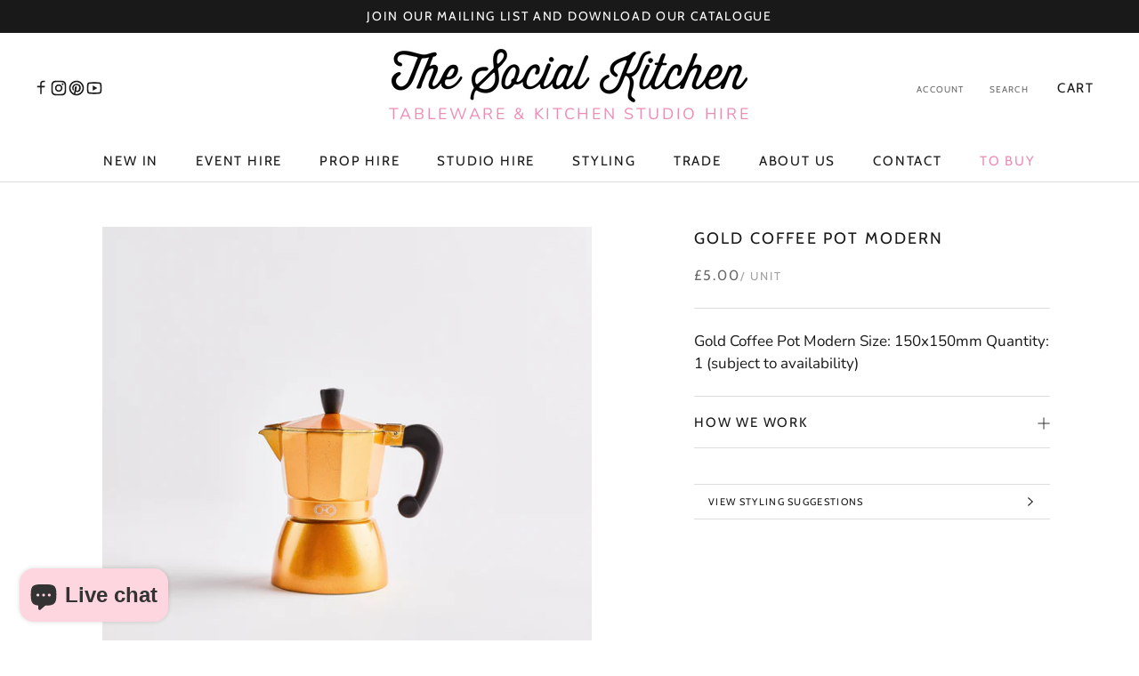

--- FILE ---
content_type: text/html; charset=utf-8
request_url: https://thesocialkitchen.org/products/coffee_001
body_size: 34772
content:
<!doctype html>

<html class="no-js" lang="en">
  <head>

    <!-- Google Tag Manager -->
<script>(function(w,d,s,l,i){w[l]=w[l]||[];w[l].push({'gtm.start':
new Date().getTime(),event:'gtm.js'});var f=d.getElementsByTagName(s)[0],
j=d.createElement(s),dl=l!='dataLayer'?'&l='+l:'';j.async=true;j.src=
'https://www.googletagmanager.com/gtm.js?id='+i+dl;f.parentNode.insertBefore(j,f);
})(window,document,'script','dataLayer','GTM-T6FXNFZ8');</script>
<!-- End Google Tag Manager -->

<script>
  
  (function() {
      class Ultimate_Shopify_DataLayer {
        constructor() {
          window.dataLayer = window.dataLayer || []; 
          
          // use a prefix of events name
          this.eventPrefix = 'new_';

          //Keep the value false to get non-formatted product ID
          this.formattedItemId = true; 

          // data schema
          this.dataSchema = {
            ecommerce: {
                show: true
            },
            dynamicRemarketing: {
                show: true,
                business_vertical: 'retail'
            }
          }

          // add to wishlist selectors
          this.addToWishListSelectors = {
            'addWishListIcon': '',
            'gridItemSelector': '',
            'productLinkSelector': 'a[href*="/products/"]'
          }

          // quick view selectors
          this.quickViewSelector = {
            'quickViewElement': '',
            'gridItemSelector': '',
            'productLinkSelector': 'a[href*="/products/"]'
          }

          // mini cart button selector
          this.miniCartButton = [
            'a[href="/cart"]', 
          ];
          this.miniCartAppersOn = 'click';


          // begin checkout buttons/links selectors
          this.beginCheckoutButtons = [
            'input[name="checkout"]',
            'button[name="checkout"]',
            'a[href="/checkout"]',
            '.additional-checkout-buttons',
          ];

          // direct checkout button selector
          this.shopifyDirectCheckoutButton = [
            '.shopify-payment-button'
          ]

          //Keep the value true if Add to Cart redirects to the cart page
          this.isAddToCartRedirect = false;
          
          // keep the value false if cart items increment/decrement/remove refresh page 
          this.isAjaxCartIncrementDecrement = true;
          

          // Caution: Do not modify anything below this line, as it may result in it not functioning correctly.
          this.cart = {"note":null,"attributes":{},"original_total_price":0,"total_price":0,"total_discount":0,"total_weight":0.0,"item_count":0,"items":[],"requires_shipping":false,"currency":"GBP","items_subtotal_price":0,"cart_level_discount_applications":[],"checkout_charge_amount":0}
          this.countryCode = "GB";
          this.storeURL = "https://thesocialkitchen.org";
          localStorage.setItem('shopCountryCode', this.countryCode);
          this.collectData(); 
          this.itemsList = [];
        }

        updateCart() {
          fetch("/cart.js")
          .then((response) => response.json())
          .then((data) => {
            this.cart = data;
          });
        }

       debounce(delay) {         
          let timeoutId;
          return function(func) {
            const context = this;
            const args = arguments;
            
            clearTimeout(timeoutId);
            
            timeoutId = setTimeout(function() {
              func.apply(context, args);
            }, delay);
          };
        }

        eventConsole(eventName, eventData) {
          const css1 = 'background: red; color: #fff; font-size: normal; border-radius: 3px 0 0 3px; padding: 3px 4px;';
          const css2 = 'background-color: blue; color: #fff; font-size: normal; border-radius: 0 3px 3px 0; padding: 3px 4px;';
          console.log('%cGTM DataLayer Event:%c' + eventName, css1, css2, eventData);
        }

        collectData() { 
            this.customerData();
            this.ajaxRequestData();
            this.searchPageData();
            this.miniCartData();
            this.beginCheckoutData();
  
            
  
            
              this.productSinglePage();
            
  
            
            
            this.addToWishListData();
            this.quickViewData();
            this.selectItemData(); 
            this.formData();
            this.phoneClickData();
            this.emailClickData();
            this.loginRegisterData();
        }        

        //logged-in customer data 
        customerData() {
            const currentUser = {};
            

            if (currentUser.email) {
              currentUser.hash_email = "e3b0c44298fc1c149afbf4c8996fb92427ae41e4649b934ca495991b7852b855"
            }

            if (currentUser.phone) {
              currentUser.hash_phone = "e3b0c44298fc1c149afbf4c8996fb92427ae41e4649b934ca495991b7852b855"
            }

            window.dataLayer = window.dataLayer || [];
            dataLayer.push({
              customer: currentUser
            });
        }

        // add_to_cart, remove_from_cart, search
        ajaxRequestData() {
          const self = this;
          
          // handle non-ajax add to cart
          if(this.isAddToCartRedirect) {
            document.addEventListener('submit', function(event) {
              const addToCartForm = event.target.closest('form[action="/cart/add"]');
              if(addToCartForm) {
                event.preventDefault();
                
                const formData = new FormData(addToCartForm);
            
                fetch(window.Shopify.routes.root + 'cart/add.js', {
                  method: 'POST',
                  body: formData
                })
                .then(response => {
                    window.location.href = "/cart";
                })
                .catch((error) => {
                  console.error('Error:', error);
                });
              }
            });
          }
          
          // fetch
          let originalFetch = window.fetch;
          let debounce = this.debounce(800);
          
          window.fetch = function () {
            return originalFetch.apply(this, arguments).then((response) => {
              if (response.ok) {
                let cloneResponse = response.clone();
                let requestURL = arguments[0]['url'] || arguments[0];
                
                if(typeof requestURL === 'string' && /.*\/search\/?.*\?.*q=.+/.test(requestURL) && !requestURL.includes('&requestFrom=uldt')) {   
                  const queryString = requestURL.split('?')[1];
                  const urlParams = new URLSearchParams(queryString);
                  const search_term = urlParams.get("q");

                  debounce(function() {
                    fetch(`${self.storeURL}/search/suggest.json?q=${search_term}&resources[type]=product&requestFrom=uldt`)
                      .then(res => res.json())
                      .then(function(data) {
                            const products = data.resources.results.products;
                            if(products.length) {
                              const fetchRequests = products.map(product =>
                                fetch(`${self.storeURL}/${product.url.split('?')[0]}.js`)
                                  .then(response => response.json())
                                  .catch(error => console.error('Error fetching:', error))
                              );

                              Promise.all(fetchRequests)
                                .then(products => {
                                    const items = products.map((product) => {
                                      return {
                                        product_id: product.id,
                                        product_title: product.title,
                                        variant_id: product.variants[0].id,
                                        variant_title: product.variants[0].title,
                                        vendor: product.vendor,
                                        total_discount: 0,
                                        final_price: product.price_min,
                                        product_type: product.type, 
                                        quantity: 1
                                      }
                                    });

                                    self.ecommerceDataLayer('search', {search_term, items});
                                })
                            }else {
                              self.ecommerceDataLayer('search', {search_term, items: []});
                            }
                      });
                  });
                }
                else if (typeof requestURL === 'string' && requestURL.includes("/cart/add")) {
                  cloneResponse.text().then((text) => {
                    let data = JSON.parse(text);

                    if(data.items && Array.isArray(data.items)) {
                      data.items.forEach(function(item) {
                         self.ecommerceDataLayer('add_to_cart', {items: [item]});
                      })
                    } else {
                      self.ecommerceDataLayer('add_to_cart', {items: [data]});
                    }
                    self.updateCart();
                  });
                }else if(typeof requestURL === 'string' && (requestURL.includes("/cart/change") || requestURL.includes("/cart/update"))) {
                  
                   cloneResponse.text().then((text) => {
                     
                    let newCart = JSON.parse(text);
                    let newCartItems = newCart.items;
                    let oldCartItems = self.cart.items;

                    for(let i = 0; i < oldCartItems.length; i++) {
                      let item = oldCartItems[i];
                      let newItem = newCartItems.find(newItems => newItems.id === item.id);


                      if(newItem) {

                        if(newItem.quantity > item.quantity) {
                          // cart item increment
                          let quantity = (newItem.quantity - item.quantity);
                          let updatedItem = {...item, quantity}
                          self.ecommerceDataLayer('add_to_cart', {items: [updatedItem]});
                          self.updateCart(); 

                        }else if(newItem.quantity < item.quantity) {
                          // cart item decrement
                          let quantity = (item.quantity - newItem.quantity);
                          let updatedItem = {...item, quantity}
                          self.ecommerceDataLayer('remove_from_cart', {items: [updatedItem]});
                          self.updateCart(); 
                        }
                        

                      }else {
                        self.ecommerceDataLayer('remove_from_cart', {items: [item]});
                        self.updateCart(); 
                      }
                    }
                     
                  });
                }
              }
              return response;
            });
          }
          // end fetch 


          //xhr
          var origXMLHttpRequest = XMLHttpRequest;
          XMLHttpRequest = function() {
            var requestURL;
    
            var xhr = new origXMLHttpRequest();
            var origOpen = xhr.open;
            var origSend = xhr.send;
            
            // Override the `open` function.
            xhr.open = function(method, url) {
                requestURL = url;
                return origOpen.apply(this, arguments);
            };
    
    
            xhr.send = function() {
    
                // Only proceed if the request URL matches what we're looking for.
                if (typeof requestURL === 'string' && (requestURL.includes("/cart/add") || requestURL.includes("/cart/change") || /.*\/search\/?.*\?.*q=.+/.test(requestURL))) {
        
                    xhr.addEventListener('load', function() {
                        if (xhr.readyState === 4) {
                            if (xhr.status >= 200 && xhr.status < 400) { 

                              if(typeof requestURL === 'string' && /.*\/search\/?.*\?.*q=.+/.test(requestURL) && !requestURL.includes('&requestFrom=uldt')) {
                                const queryString = requestURL.split('?')[1];
                                const urlParams = new URLSearchParams(queryString);
                                const search_term = urlParams.get("q");

                                debounce(function() {
                                    fetch(`${self.storeURL}/search/suggest.json?q=${search_term}&resources[type]=product&requestFrom=uldt`)
                                      .then(res => res.json())
                                      .then(function(data) {
                                            const products = data.resources.results.products;
                                            if(products.length) {
                                              const fetchRequests = products.map(product =>
                                                fetch(`${self.storeURL}/${product.url.split('?')[0]}.js`)
                                                  .then(response => response.json())
                                                  .catch(error => console.error('Error fetching:', error))
                                              );
                
                                              Promise.all(fetchRequests)
                                                .then(products => {
                                                    const items = products.map((product) => {
                                                      return {
                                                        product_id: product.id,
                                                        product_title: product.title,
                                                        variant_id: product.variants[0].id,
                                                        variant_title: product.variants[0].title,
                                                        vendor: product.vendor,
                                                        total_discount: 0,
                                                        final_price: product.price_min,
                                                        product_type: product.type, 
                                                        quantity: 1
                                                      }
                                                    });
                
                                                    self.ecommerceDataLayer('search', {search_term, items});
                                                })
                                            }else {
                                              self.ecommerceDataLayer('search', {search_term, items: []});
                                            }
                                      });
                                  });

                              }

                              else if(typeof requestURL === 'string' && requestURL.includes("/cart/add")) {
                                  const data = JSON.parse(xhr.responseText);

                                  if(data.items && Array.isArray(data.items)) {
                                    data.items.forEach(function(item) {
                                        self.ecommerceDataLayer('add_to_cart', {items: [item]});
                                      })
                                  } else {
                                    self.ecommerceDataLayer('add_to_cart', {items: [data]});
                                  }
                                  self.updateCart();
                                 
                               }else if(typeof requestURL === 'string' && requestURL.includes("/cart/change")) {
                                 
                                  const newCart = JSON.parse(xhr.responseText);
                                  const newCartItems = newCart.items;
                                  let oldCartItems = self.cart.items;
              
                                  for(let i = 0; i < oldCartItems.length; i++) {
                                    let item = oldCartItems[i];
                                    let newItem = newCartItems.find(newItems => newItems.id === item.id);
              
              
                                    if(newItem) {
                                      if(newItem.quantity > item.quantity) {
                                        // cart item increment
                                        let quantity = (newItem.quantity - item.quantity);
                                        let updatedItem = {...item, quantity}
                                        self.ecommerceDataLayer('add_to_cart', {items: [updatedItem]});
                                        self.updateCart(); 
              
                                      }else if(newItem.quantity < item.quantity) {
                                        // cart item decrement
                                        let quantity = (item.quantity - newItem.quantity);
                                        let updatedItem = {...item, quantity}
                                        self.ecommerceDataLayer('remove_from_cart', {items: [updatedItem]});
                                        self.updateCart(); 
                                      }
                                      
              
                                    }else {
                                      self.ecommerceDataLayer('remove_from_cart', {items: [item]});
                                      self.updateCart(); 
                                    }
                                  }
                               }          
                            }
                        }
                    });
                }
    
                return origSend.apply(this, arguments);
            };
    
            return xhr;
          }; 
          //end xhr
        }

        // search event from search page
        searchPageData() {
          const self = this;
          let pageUrl = window.location.href;
          
          if(/.+\/search\?.*\&?q=.+/.test(pageUrl)) {   
            const queryString = pageUrl.split('?')[1];
            const urlParams = new URLSearchParams(queryString);
            const search_term = urlParams.get("q");
                
            fetch(`https://thesocialkitchen.org/search/suggest.json?q=${search_term}&resources[type]=product&requestFrom=uldt`)
            .then(res => res.json())
            .then(function(data) {
                  const products = data.resources.results.products;
                  if(products.length) {
                    const fetchRequests = products.map(product =>
                      fetch(`${self.storeURL}/${product.url.split('?')[0]}.js`)
                        .then(response => response.json())
                        .catch(error => console.error('Error fetching:', error))
                    );
                    Promise.all(fetchRequests)
                    .then(products => {
                        const items = products.map((product) => {
                            return {
                            product_id: product.id,
                            product_title: product.title,
                            variant_id: product.variants[0].id,
                            variant_title: product.variants[0].title,
                            vendor: product.vendor,
                            total_discount: 0,
                            final_price: product.price_min,
                            product_type: product.type, 
                            quantity: 1
                            }
                        });

                        self.ecommerceDataLayer('search', {search_term, items});
                    });
                  }else {
                    self.ecommerceDataLayer('search', {search_term, items: []});
                  }
            });
          }
        }

        // view_cart
        miniCartData() {
          if(this.miniCartButton.length) {
            let self = this;
            if(this.miniCartAppersOn === 'hover') {
              this.miniCartAppersOn = 'mouseenter';
            }
            this.miniCartButton.forEach((selector) => {
              let miniCartButtons = document.querySelectorAll(selector);
              miniCartButtons.forEach((miniCartButton) => {
                  miniCartButton.addEventListener(self.miniCartAppersOn, () => {
                    self.ecommerceDataLayer('view_cart', self.cart);
                  });
              })
            });
          }
        }

        // begin_checkout
        beginCheckoutData() {
          let self = this;
          document.addEventListener('pointerdown', (event) => {
            let targetElement = event.target.closest(self.beginCheckoutButtons.join(', '));
            if(targetElement) {
              self.ecommerceDataLayer('begin_checkout', self.cart);
            }
          });
        }

        // view_cart, add_to_cart, remove_from_cart
        viewCartPageData() {
          
          this.ecommerceDataLayer('view_cart', this.cart);

          //if cart quantity chagne reload page 
          if(!this.isAjaxCartIncrementDecrement) {
            const self = this;
            document.addEventListener('pointerdown', (event) => {
              const target = event.target.closest('a[href*="/cart/change?"]');
              if(target) {
                const linkUrl = target.getAttribute('href');
                const queryString = linkUrl.split("?")[1];
                const urlParams = new URLSearchParams(queryString);
                const newQuantity = urlParams.get("quantity");
                const line = urlParams.get("line");
                const cart_id = urlParams.get("id");
        
                
                if(newQuantity && (line || cart_id)) {
                  let item = line ? {...self.cart.items[line - 1]} : self.cart.items.find(item => item.key === cart_id);
        
                  let event = 'add_to_cart';
                  if(newQuantity < item.quantity) {
                    event = 'remove_from_cart';
                  }
        
                  let quantity = Math.abs(newQuantity - item.quantity);
                  item['quantity'] = quantity;
        
                  self.ecommerceDataLayer(event, {items: [item]});
                }
              }
            });
          }
        }

        productSinglePage() {
        
          const item = {
              product_id: 8126833951012,
              variant_id: 44509185868068,
              product_title: "Gold Coffee Pot Modern",
              line_level_total_discount: 0,
              vendor: "The Social Kitchen",
              sku: "COFFEE_001",
              product_type: "Props",
              item_list_id: 473876758820,
              item_list_name: "Coffee \u0026 Tea Pots",
              
                variant_title: "Gold \/ Metal",
              
              final_price: 500,
              quantity: 1
          };
          
          const variants = [{"id":44509185868068,"title":"Gold \/ Metal","option1":"Gold","option2":"Metal","option3":null,"sku":"COFFEE_001","requires_shipping":true,"taxable":true,"featured_image":null,"available":true,"name":"Gold Coffee Pot Modern - Gold \/ Metal","public_title":"Gold \/ Metal","options":["Gold","Metal"],"price":500,"weight":0,"compare_at_price":null,"inventory_management":"shopify","barcode":"85868068","requires_selling_plan":false,"selling_plan_allocations":[]}]
          this.ecommerceDataLayer('view_item', {items: [item]});

          if(this.shopifyDirectCheckoutButton.length) {
              let self = this;
              document.addEventListener('pointerdown', (event) => {  
                let target = event.target;
                let checkoutButton = event.target.closest(this.shopifyDirectCheckoutButton.join(', '));

                if(checkoutButton && (variants || self.quickViewVariants)) {

                    let checkoutForm = checkoutButton.closest('form[action*="/cart/add"]');
                    if(checkoutForm) {

                        let variant_id = null;
                        let varientInput = checkoutForm.querySelector('input[name="id"]');
                        let varientIdFromURL = new URLSearchParams(window.location.search).get('variant');
                        let firstVarientId = item.variant_id;

                        if(varientInput) {
                          variant_id = parseInt(varientInput.value);
                        }else if(varientIdFromURL) {
                          variant_id = varientIdFromURL;
                        }else if(firstVarientId) {
                          variant_id = firstVarientId;
                        }

                        if(variant_id) {
                            variant_id = parseInt(variant_id);

                            let quantity = 1;
                            let quantitySelector = checkoutForm.getAttribute('id');
                            if(quantitySelector) {
                              let quentityInput = document.querySelector('input[name="quantity"][form="'+quantitySelector+'"]');
                              if(quentityInput) {
                                  quantity = +quentityInput.value;
                              }
                            }
                          
                            if(variant_id) {
                                let variant = variants.find(item => item.id === +variant_id);
                                if(variant && item) {
                                    variant_id
                                    item['variant_id'] = variant_id;
                                    item['variant_title'] = variant.title;
                                    item['final_price'] = variant.price;
                                    item['quantity'] = quantity;
                                    
                                    self.ecommerceDataLayer('add_to_cart', {items: [item]});
                                    self.ecommerceDataLayer('begin_checkout', {items: [item]});
                                }else if(self.quickViewedItem) {                                  
                                  let variant = self.quickViewVariants.find(item => item.id === +variant_id);
                                  if(variant) {
                                    self.quickViewedItem['variant_id'] = variant_id;
                                    self.quickViewedItem['variant_title'] = variant.title;
                                    self.quickViewedItem['final_price'] = parseFloat(variant.price) * 100;
                                    self.quickViewedItem['quantity'] = quantity;
                                    
                                    self.ecommerceDataLayer('add_to_cart', {items: [self.quickViewedItem]});
                                    self.ecommerceDataLayer('begin_checkout', {items: [self.quickViewedItem]});
                                    
                                  }
                                }
                            }
                        }
                    }

                }
              }); 
          }
          
          
        }

        collectionsPageData() {
          var ecommerce = {
            'items': [
              
              ]
          };

          this.itemsList = ecommerce.items;
          ecommerce['item_list_id'] = null
          ecommerce['item_list_name'] = null

          this.ecommerceDataLayer('view_item_list', ecommerce);
        }
        
        
        // add to wishlist
        addToWishListData() {
          if(this.addToWishListSelectors && this.addToWishListSelectors.addWishListIcon) {
            const self = this;
            document.addEventListener('pointerdown', (event) => {
              let target = event.target;
              
              if(target.closest(self.addToWishListSelectors.addWishListIcon)) {
                let pageULR = window.location.href.replace(/\?.+/, '');
                let requestURL = undefined;
          
                if(/\/products\/[^/]+$/.test(pageULR)) {
                  requestURL = pageULR;
                } else if(self.addToWishListSelectors.gridItemSelector && self.addToWishListSelectors.productLinkSelector) {
                  let itemElement = target.closest(self.addToWishListSelectors.gridItemSelector);
                  if(itemElement) {
                    let linkElement = itemElement.querySelector(self.addToWishListSelectors.productLinkSelector); 
                    if(linkElement) {
                      let link = linkElement.getAttribute('href').replace(/\?.+/g, '');
                      if(link && /\/products\/[^/]+$/.test(link)) {
                        requestURL = link;
                      }
                    }
                  }
                }

                if(requestURL) {
                  fetch(requestURL + '.json')
                    .then(res => res.json())
                    .then(result => {
                      let data = result.product;                    
                      if(data) {
                        let dataLayerData = {
                          product_id: data.id,
                            variant_id: data.variants[0].id,
                            product_title: data.title,
                          quantity: 1,
                          final_price: parseFloat(data.variants[0].price) * 100,
                          total_discount: 0,
                          product_type: data.product_type,
                          vendor: data.vendor,
                          variant_title: (data.variants[0].title !== 'Default Title') ? data.variants[0].title : undefined,
                          sku: data.variants[0].sku,
                        }

                        self.ecommerceDataLayer('add_to_wishlist', {items: [dataLayerData]});
                      }
                    });
                }
              }
            });
          }
        }

        quickViewData() {
          if(this.quickViewSelector.quickViewElement && this.quickViewSelector.gridItemSelector && this.quickViewSelector.productLinkSelector) {
            const self = this;
            document.addEventListener('pointerdown', (event) => {
              let target = event.target;
              if(target.closest(self.quickViewSelector.quickViewElement)) {
                let requestURL = undefined;
                let itemElement = target.closest(this.quickViewSelector.gridItemSelector );
                
                if(itemElement) {
                  let linkElement = itemElement.querySelector(self.quickViewSelector.productLinkSelector); 
                  if(linkElement) {
                    let link = linkElement.getAttribute('href').replace(/\?.+/g, '');
                    if(link && /\/products\/[^/]+$/.test(link)) {
                      requestURL = link;
                    }
                  }
                }   
                
                if(requestURL) {
                    fetch(requestURL + '.json')
                      .then(res => res.json())
                      .then(result => {
                        let data = result.product;                    
                        if(data) {
                          let dataLayerData = {
                            product_id: data.id,
                            variant_id: data.variants[0].id,
                            product_title: data.title,
                            quantity: 1,
                            final_price: parseFloat(data.variants[0].price) * 100,
                            total_discount: 0,
                            product_type: data.product_type,
                            vendor: data.vendor,
                            variant_title: (data.variants[0].title !== 'Default Title') ? data.variants[0].title : undefined,
                            sku: data.variants[0].sku,
                          }
  
                          self.ecommerceDataLayer('view_item', {items: [dataLayerData]});
                          self.quickViewVariants = data.variants;
                          self.quickViewedItem = dataLayerData;
                        }
                      });
                  }
              }
            });

            
          }
        }

        // select_item events
        selectItemData() {
          
          const self = this;
          const items = this.itemsList;

          

          // select item on varient change
          document.addEventListener('variant:change', function(event) {            
            const product_id = event.detail.product.id;
            const variant_id = event.detail.variant.id;
            const vendor = event.detail.product.vendor; 
            const variant_title = event.detail.variant.public_title;
            const product_title = event.detail.product.title;
            const final_price = event.detail.variant.price;
            const product_type = event.detail.product.type;

             const item = {
                product_id: product_id,
                product_title: product_title,
                variant_id: variant_id,
                variant_title: variant_title,
                vendor: vendor,
                final_price: final_price,
                product_type: product_type, 
                quantity: 1
             }
            
             self.ecommerceDataLayer('select_item', {items: [item]});
          });
        }

        // all ecommerce events
        ecommerceDataLayer(event, data) {
          const self = this;
          dataLayer.push({ 'ecommerce': null });
          const dataLayerData = {
            "event": this.eventPrefix + event,
            'ecommerce': {
               'currency': this.cart.currency,
               'items': data.items.map((item, index) => {
                 const dataLayerItem = {
                    'index': index,
                    'id': this.formattedItemId  ? `shopify_${this.countryCode}_${item.product_id}_${item.variant_id}` : item.product_id.toString(),
			    'item_id': item.product_id.toString(),
                    'product_id': item.product_id.toString(),
                    'variant_id': item.variant_id.toString(),
                    'item_name': item.product_title,
                    'quantity': item.quantity,
                    'price': +((item.final_price / 100).toFixed(2)),
                    'discount': item.total_discount ? +((item.total_discount / 100).toFixed(2)) : 0 
                }

                if(item.product_type) {
                  dataLayerItem['item_category'] = item.product_type;
                }
                
                if(item.vendor) {
                  dataLayerItem['item_brand'] = item.vendor;
                }
               
                if(item.variant_title && item.variant_title !== 'Default Title') {
                  dataLayerItem['item_variant'] = item.variant_title;
                }
              
                if(item.sku) {
                  dataLayerItem['sku'] = item.sku;
                }

                if(item.item_list_name) {
                  dataLayerItem['item_list_name'] = item.item_list_name;
                }

                if(item.item_list_id) {
                  dataLayerItem['item_list_id'] = item.item_list_id.toString()
                }

                return dataLayerItem;
              })
            }
          }

          if(data.total_price !== undefined) {
            dataLayerData['ecommerce']['value'] =  +((data.total_price / 100).toFixed(2));
          } else {
            dataLayerData['ecommerce']['value'] = +(dataLayerData['ecommerce']['items'].reduce((total, item) => total + (item.price * item.quantity), 0)).toFixed(2);
          }
          
          if(data.item_list_id) {
            dataLayerData['ecommerce']['item_list_id'] = data.item_list_id;
          }
          
          if(data.item_list_name) {
            dataLayerData['ecommerce']['item_list_name'] = data.item_list_name;
          }

          if(data.search_term) {
            dataLayerData['search_term'] = data.search_term;
          }

          if(self.dataSchema.dynamicRemarketing && self.dataSchema.dynamicRemarketing.show) {
            dataLayer.push({ 'dynamicRemarketing': null });
            dataLayerData['dynamicRemarketing'] = {
                value: dataLayerData.ecommerce.value,
                items: dataLayerData.ecommerce.items.map(item => ({id: item.id, google_business_vertical: self.dataSchema.dynamicRemarketing.business_vertical}))
            }
          }

          if(!self.dataSchema.ecommerce ||  !self.dataSchema.ecommerce.show) {
            delete dataLayerData['ecommerce'];
          }

          dataLayer.push(dataLayerData);
          self.eventConsole(self.eventPrefix + event, dataLayerData);
        }

        
        // contact form submit & newsletters signup
        formData() {
          const self = this;
          document.addEventListener('submit', function(event) {

            let targetForm = event.target.closest('form[action^="/contact"]');


            if(targetForm) {
              const formData = {
                form_location: window.location.href,
                form_id: targetForm.getAttribute('id'),
                form_classes: targetForm.getAttribute('class')
              };
                            
              let formType = targetForm.querySelector('input[name="form_type"]');
              let inputs = targetForm.querySelectorAll("input:not([type=hidden]):not([type=submit]), textarea, select");
              
              inputs.forEach(function(input) {
                var inputName = input.name;
                var inputValue = input.value;
                
                if (inputName && inputValue) {
                  var matches = inputName.match(/\[(.*?)\]/);
                  if (matches && matches.length > 1) {
                     var fieldName = matches[1];
                     formData[fieldName] = input.value;
                  }
                }
              });
              
              if(formType && formType.value === 'customer') {
                dataLayer.push({ event: self.eventPrefix + 'newsletter_signup', ...formData});
                self.eventConsole(self.eventPrefix + 'newsletter_signup', { event: self.eventPrefix + 'newsletter_signup', ...formData});

              } else if(formType && formType.value === 'contact') {
                dataLayer.push({ event: self.eventPrefix + 'contact_form_submit', ...formData});
                self.eventConsole(self.eventPrefix + 'contact_form_submit', { event: self.eventPrefix + 'contact_form_submit', ...formData});
              }
            }
          });

        }

        // phone_number_click event
        phoneClickData() {
          const self = this; 
          document.addEventListener('click', function(event) {
            let target = event.target.closest('a[href^="tel:"]');
            if(target) {
              let phone_number = target.getAttribute('href').replace('tel:', '');
              let eventData = {
                event: self.eventPrefix + 'phone_number_click',
                page_location: window.location.href,
                link_classes: target.getAttribute('class'),
                link_id: target.getAttribute('id'),
                phone_number
              }

              dataLayer.push(eventData);
              self.eventConsole(self.eventPrefix + 'phone_number_click', eventData);
            }
          });
        }
  
        // email_click event
        emailClickData() {
          const self = this; 
          document.addEventListener('click', function(event) {
            let target = event.target.closest('a[href^="mailto:"]');
            if(target) {
              let email_address = target.getAttribute('href').replace('mailto:', '');
              let eventData = {
                event: self.eventPrefix + 'email_click',
                page_location: window.location.href,
                link_classes: target.getAttribute('class'),
                link_id: target.getAttribute('id'),
                email_address
              }

              dataLayer.push(eventData);
              self.eventConsole(self.eventPrefix + 'email_click', eventData);
            }
          });
        }

        //login register 
        loginRegisterData() {
          
          const self = this; 
          let isTrackedLogin = false;
          let isTrackedRegister = false;
          
          if(window.location.href.includes('/account/login')) {
            document.addEventListener('submit', function(e) {
              const loginForm = e.target.closest('[action="/account/login"]');
              if(loginForm && !isTrackedLogin) {
                  const eventData = {
                    event: self.eventPrefix + 'login'
                  }
                  isTrackedLogin = true;
                  dataLayer.push(eventData);
                  self.eventConsole(self.eventPrefix + 'login', eventData);
              }
            });
          }

          if(window.location.href.includes('/account/register')) {
            document.addEventListener('submit', function(e) {
              const registerForm = e.target.closest('[action="/account"]');
              if(registerForm && !isTrackedRegister) {
                  const eventData = {
                    event: self.eventPrefix + 'sign_up'
                  }
                
                  isTrackedRegister = true;
                  dataLayer.push(eventData);
                  self.eventConsole(self.eventPrefix + 'sign_up', eventData);
              }
            });
          }
        }
      } 
      // end Ultimate_Shopify_DataLayer

      document.addEventListener('DOMContentLoaded', function() {
        try{
          new Ultimate_Shopify_DataLayer();
        }catch(error) {
          console.log(error);
        }
      });
    
  })();
</script>




    <meta charset="utf-8">
    <meta http-equiv="X-UA-Compatible" content="IE=edge,chrome=1">
    <meta
      name="viewport"
      content="width=device-width, initial-scale=1.0, height=device-height, minimum-scale=1.0, maximum-scale=1.0"
    >
    <meta name="theme-color" content="">

    <title>
      Gold Coffee Pot Modern
      
      
       &ndash; The Social Kitchen
    </title><meta name="description" content="Gold Coffee Pot Modern Size: 150x150mm Quantity: 1 (subject to availability)"><link rel="canonical" href="https://thesocialkitchen.org/products/coffee_001"><link rel="shortcut icon" href="//thesocialkitchen.org/cdn/shop/files/tsk-favicon_96x.png?v=1675184955" type="image/png"><meta property="og:type" content="product">
  <meta property="og:title" content="Gold Coffee Pot Modern"><meta property="og:image" content="http://thesocialkitchen.org/cdn/shop/products/coffee-1.jpg?v=1675973153">
    <meta property="og:image:secure_url" content="https://thesocialkitchen.org/cdn/shop/products/coffee-1.jpg?v=1675973153">
    <meta property="og:image:width" content="2014">
    <meta property="og:image:height" content="2014"><meta property="product:price:amount" content="5.00">
  <meta property="product:price:currency" content="GBP"><meta property="og:description" content="Gold Coffee Pot Modern Size: 150x150mm Quantity: 1 (subject to availability)"><meta property="og:url" content="https://thesocialkitchen.org/products/coffee_001">
<meta property="og:site_name" content="The Social Kitchen"><meta name="twitter:card" content="summary"><meta name="twitter:title" content="Gold Coffee Pot Modern">
  <meta name="twitter:description" content="Gold Coffee Pot Modern 

Size: 150x150mm

Quantity: 1 (subject to availability)">
  <meta name="twitter:image" content="https://thesocialkitchen.org/cdn/shop/products/coffee-1_600x600_crop_center.jpg?v=1675973153">
    <style>
  @font-face {
  font-family: Cabin;
  font-weight: 400;
  font-style: normal;
  font-display: fallback;
  src: url("//thesocialkitchen.org/cdn/fonts/cabin/cabin_n4.cefc6494a78f87584a6f312fea532919154f66fe.woff2") format("woff2"),
       url("//thesocialkitchen.org/cdn/fonts/cabin/cabin_n4.8c16611b00f59d27f4b27ce4328dfe514ce77517.woff") format("woff");
}

  @font-face {
  font-family: Nunito;
  font-weight: 400;
  font-style: normal;
  font-display: fallback;
  src: url("//thesocialkitchen.org/cdn/fonts/nunito/nunito_n4.fc49103dc396b42cae9460289072d384b6c6eb63.woff2") format("woff2"),
       url("//thesocialkitchen.org/cdn/fonts/nunito/nunito_n4.5d26d13beeac3116db2479e64986cdeea4c8fbdd.woff") format("woff");
}


  @font-face {
  font-family: Nunito;
  font-weight: 700;
  font-style: normal;
  font-display: fallback;
  src: url("//thesocialkitchen.org/cdn/fonts/nunito/nunito_n7.37cf9b8cf43b3322f7e6e13ad2aad62ab5dc9109.woff2") format("woff2"),
       url("//thesocialkitchen.org/cdn/fonts/nunito/nunito_n7.45cfcfadc6630011252d54d5f5a2c7c98f60d5de.woff") format("woff");
}

  @font-face {
  font-family: Nunito;
  font-weight: 400;
  font-style: italic;
  font-display: fallback;
  src: url("//thesocialkitchen.org/cdn/fonts/nunito/nunito_i4.fd53bf99043ab6c570187ed42d1b49192135de96.woff2") format("woff2"),
       url("//thesocialkitchen.org/cdn/fonts/nunito/nunito_i4.cb3876a003a73aaae5363bb3e3e99d45ec598cc6.woff") format("woff");
}

  @font-face {
  font-family: Nunito;
  font-weight: 700;
  font-style: italic;
  font-display: fallback;
  src: url("//thesocialkitchen.org/cdn/fonts/nunito/nunito_i7.3f8ba2027bc9ceb1b1764ecab15bae73f86c4632.woff2") format("woff2"),
       url("//thesocialkitchen.org/cdn/fonts/nunito/nunito_i7.82bfb5f86ec77ada3c9f660da22064c2e46e1469.woff") format("woff");
}


  :root {
    --heading-font-family : Cabin, sans-serif;
    --heading-font-weight : 400;
    --heading-font-style  : normal;

    --text-font-family : Nunito, sans-serif;
    --text-font-weight : 400;
    --text-font-style  : normal;

    --base-text-font-size   : 17px;
    --default-text-font-size: 14px;--background          : #ffffff;
    --background-rgb      : 255, 255, 255;
    --light-background    : #ffffff;
    --light-background-rgb: 255, 255, 255;
    --heading-color       : #191919;
    --text-color          : #191919;
    --text-color-rgb      : 25, 25, 25;
    --text-color-light    : #6a6a6a;
    --text-color-light-rgb: 106, 106, 106;
    --link-color          : #6a6a6a;
    --link-color-rgb      : 106, 106, 106;
    --border-color        : #dddddd;
    --border-color-rgb    : 221, 221, 221;

    --button-background    : #191919;
    --button-background-rgb: 25, 25, 25;
    --button-text-color    : #ffffff;

    --header-background       : #ffffff;
    --header-heading-color    : #191919;
    --header-light-text-color : #6a6a6a;
    --header-border-color     : #dddddd;

    --footer-background    : #ffffff;
    --footer-text-color    : #6a6a6a;
    --footer-heading-color : #191919;
    --footer-border-color  : #e9e9e9;

    --navigation-background      : #ffffff;
    --navigation-background-rgb  : 255, 255, 255;
    --navigation-text-color      : #191919;
    --navigation-text-color-light: rgba(25, 25, 25, 0.5);
    --navigation-border-color    : rgba(25, 25, 25, 0.25);

    --newsletter-popup-background     : #ffffff;
    --newsletter-popup-text-color     : #191919;
    --newsletter-popup-text-color-rgb : 25, 25, 25;

    --secondary-elements-background       : #f8f7f7;
    --secondary-elements-background-rgb   : 248, 247, 247;
    --secondary-elements-text-color       : #191919;
    --secondary-elements-text-color-light : rgba(25, 25, 25, 0.5);
    --secondary-elements-border-color     : rgba(25, 25, 25, 0.25);

    --product-sale-price-color    : #f94c43;
    --product-sale-price-color-rgb: 249, 76, 67;
    --product-star-rating: #f6a429;

    /* Shopify related variables */
    --payment-terms-background-color: #ffffff;

    /* Products */

    --horizontal-spacing-four-products-per-row: 40px;
        --horizontal-spacing-two-products-per-row : 40px;

    --vertical-spacing-four-products-per-row: 60px;
        --vertical-spacing-two-products-per-row : 75px;

    /* Animation */
    --drawer-transition-timing: cubic-bezier(0.645, 0.045, 0.355, 1);
    --header-base-height: 80px; /* We set a default for browsers that do not support CSS variables */

    /* Cursors */
    --cursor-zoom-in-svg    : url(//thesocialkitchen.org/cdn/shop/t/20/assets/cursor-zoom-in.svg?v=109174785453235400161719485182);
    --cursor-zoom-in-2x-svg : url(//thesocialkitchen.org/cdn/shop/t/20/assets/cursor-zoom-in-2x.svg?v=87904964246694542361719485182);
  }
</style>

<script>
  // IE11 does not have support for CSS variables, so we have to polyfill them
  if (!(((window || {}).CSS || {}).supports && window.CSS.supports('(--a: 0)'))) {
    const script = document.createElement('script');
    script.type = 'text/javascript';
    script.src = 'https://cdn.jsdelivr.net/npm/css-vars-ponyfill@2';
    script.onload = function() {
      cssVars({});
    };

    document.getElementsByTagName('head')[0].appendChild(script);
  }
</script>

    <script>window.performance && window.performance.mark && window.performance.mark('shopify.content_for_header.start');</script><meta name="facebook-domain-verification" content="wdwa34wsoayftizfkkvsjfr8laxhi4">
<meta name="google-site-verification" content="PbXlSiV3zfZfrGCBXR3SjmLBMvl0p9dumuvJL6sqt5Y">
<meta id="shopify-digital-wallet" name="shopify-digital-wallet" content="/69219025188/digital_wallets/dialog">
<meta name="shopify-checkout-api-token" content="4479021b728f01a8e1d18d0399f12f45">
<link rel="alternate" type="application/json+oembed" href="https://thesocialkitchen.org/products/coffee_001.oembed">
<script async="async" src="/checkouts/internal/preloads.js?locale=en-GB"></script>
<link rel="preconnect" href="https://shop.app" crossorigin="anonymous">
<script async="async" src="https://shop.app/checkouts/internal/preloads.js?locale=en-GB&shop_id=69219025188" crossorigin="anonymous"></script>
<script id="apple-pay-shop-capabilities" type="application/json">{"shopId":69219025188,"countryCode":"GB","currencyCode":"GBP","merchantCapabilities":["supports3DS"],"merchantId":"gid:\/\/shopify\/Shop\/69219025188","merchantName":"The Social Kitchen","requiredBillingContactFields":["postalAddress","email"],"requiredShippingContactFields":["postalAddress","email"],"shippingType":"shipping","supportedNetworks":["visa","maestro","masterCard","amex","discover","elo"],"total":{"type":"pending","label":"The Social Kitchen","amount":"1.00"},"shopifyPaymentsEnabled":true,"supportsSubscriptions":true}</script>
<script id="shopify-features" type="application/json">{"accessToken":"4479021b728f01a8e1d18d0399f12f45","betas":["rich-media-storefront-analytics"],"domain":"thesocialkitchen.org","predictiveSearch":true,"shopId":69219025188,"locale":"en"}</script>
<script>var Shopify = Shopify || {};
Shopify.shop = "thesocialkitchen123.myshopify.com";
Shopify.locale = "en";
Shopify.currency = {"active":"GBP","rate":"1.0"};
Shopify.country = "GB";
Shopify.theme = {"name":"social-kitchen\/main","id":169425142052,"schema_name":"Prestige","schema_version":"6.0.0","theme_store_id":null,"role":"main"};
Shopify.theme.handle = "null";
Shopify.theme.style = {"id":null,"handle":null};
Shopify.cdnHost = "thesocialkitchen.org/cdn";
Shopify.routes = Shopify.routes || {};
Shopify.routes.root = "/";</script>
<script type="module">!function(o){(o.Shopify=o.Shopify||{}).modules=!0}(window);</script>
<script>!function(o){function n(){var o=[];function n(){o.push(Array.prototype.slice.apply(arguments))}return n.q=o,n}var t=o.Shopify=o.Shopify||{};t.loadFeatures=n(),t.autoloadFeatures=n()}(window);</script>
<script>
  window.ShopifyPay = window.ShopifyPay || {};
  window.ShopifyPay.apiHost = "shop.app\/pay";
  window.ShopifyPay.redirectState = null;
</script>
<script id="shop-js-analytics" type="application/json">{"pageType":"product"}</script>
<script defer="defer" async type="module" src="//thesocialkitchen.org/cdn/shopifycloud/shop-js/modules/v2/client.init-shop-cart-sync_BT-GjEfc.en.esm.js"></script>
<script defer="defer" async type="module" src="//thesocialkitchen.org/cdn/shopifycloud/shop-js/modules/v2/chunk.common_D58fp_Oc.esm.js"></script>
<script defer="defer" async type="module" src="//thesocialkitchen.org/cdn/shopifycloud/shop-js/modules/v2/chunk.modal_xMitdFEc.esm.js"></script>
<script type="module">
  await import("//thesocialkitchen.org/cdn/shopifycloud/shop-js/modules/v2/client.init-shop-cart-sync_BT-GjEfc.en.esm.js");
await import("//thesocialkitchen.org/cdn/shopifycloud/shop-js/modules/v2/chunk.common_D58fp_Oc.esm.js");
await import("//thesocialkitchen.org/cdn/shopifycloud/shop-js/modules/v2/chunk.modal_xMitdFEc.esm.js");

  window.Shopify.SignInWithShop?.initShopCartSync?.({"fedCMEnabled":true,"windoidEnabled":true});

</script>
<script>
  window.Shopify = window.Shopify || {};
  if (!window.Shopify.featureAssets) window.Shopify.featureAssets = {};
  window.Shopify.featureAssets['shop-js'] = {"shop-cart-sync":["modules/v2/client.shop-cart-sync_DZOKe7Ll.en.esm.js","modules/v2/chunk.common_D58fp_Oc.esm.js","modules/v2/chunk.modal_xMitdFEc.esm.js"],"init-fed-cm":["modules/v2/client.init-fed-cm_B6oLuCjv.en.esm.js","modules/v2/chunk.common_D58fp_Oc.esm.js","modules/v2/chunk.modal_xMitdFEc.esm.js"],"shop-cash-offers":["modules/v2/client.shop-cash-offers_D2sdYoxE.en.esm.js","modules/v2/chunk.common_D58fp_Oc.esm.js","modules/v2/chunk.modal_xMitdFEc.esm.js"],"shop-login-button":["modules/v2/client.shop-login-button_QeVjl5Y3.en.esm.js","modules/v2/chunk.common_D58fp_Oc.esm.js","modules/v2/chunk.modal_xMitdFEc.esm.js"],"pay-button":["modules/v2/client.pay-button_DXTOsIq6.en.esm.js","modules/v2/chunk.common_D58fp_Oc.esm.js","modules/v2/chunk.modal_xMitdFEc.esm.js"],"shop-button":["modules/v2/client.shop-button_DQZHx9pm.en.esm.js","modules/v2/chunk.common_D58fp_Oc.esm.js","modules/v2/chunk.modal_xMitdFEc.esm.js"],"avatar":["modules/v2/client.avatar_BTnouDA3.en.esm.js"],"init-windoid":["modules/v2/client.init-windoid_CR1B-cfM.en.esm.js","modules/v2/chunk.common_D58fp_Oc.esm.js","modules/v2/chunk.modal_xMitdFEc.esm.js"],"init-shop-for-new-customer-accounts":["modules/v2/client.init-shop-for-new-customer-accounts_C_vY_xzh.en.esm.js","modules/v2/client.shop-login-button_QeVjl5Y3.en.esm.js","modules/v2/chunk.common_D58fp_Oc.esm.js","modules/v2/chunk.modal_xMitdFEc.esm.js"],"init-shop-email-lookup-coordinator":["modules/v2/client.init-shop-email-lookup-coordinator_BI7n9ZSv.en.esm.js","modules/v2/chunk.common_D58fp_Oc.esm.js","modules/v2/chunk.modal_xMitdFEc.esm.js"],"init-shop-cart-sync":["modules/v2/client.init-shop-cart-sync_BT-GjEfc.en.esm.js","modules/v2/chunk.common_D58fp_Oc.esm.js","modules/v2/chunk.modal_xMitdFEc.esm.js"],"shop-toast-manager":["modules/v2/client.shop-toast-manager_DiYdP3xc.en.esm.js","modules/v2/chunk.common_D58fp_Oc.esm.js","modules/v2/chunk.modal_xMitdFEc.esm.js"],"init-customer-accounts":["modules/v2/client.init-customer-accounts_D9ZNqS-Q.en.esm.js","modules/v2/client.shop-login-button_QeVjl5Y3.en.esm.js","modules/v2/chunk.common_D58fp_Oc.esm.js","modules/v2/chunk.modal_xMitdFEc.esm.js"],"init-customer-accounts-sign-up":["modules/v2/client.init-customer-accounts-sign-up_iGw4briv.en.esm.js","modules/v2/client.shop-login-button_QeVjl5Y3.en.esm.js","modules/v2/chunk.common_D58fp_Oc.esm.js","modules/v2/chunk.modal_xMitdFEc.esm.js"],"shop-follow-button":["modules/v2/client.shop-follow-button_CqMgW2wH.en.esm.js","modules/v2/chunk.common_D58fp_Oc.esm.js","modules/v2/chunk.modal_xMitdFEc.esm.js"],"checkout-modal":["modules/v2/client.checkout-modal_xHeaAweL.en.esm.js","modules/v2/chunk.common_D58fp_Oc.esm.js","modules/v2/chunk.modal_xMitdFEc.esm.js"],"shop-login":["modules/v2/client.shop-login_D91U-Q7h.en.esm.js","modules/v2/chunk.common_D58fp_Oc.esm.js","modules/v2/chunk.modal_xMitdFEc.esm.js"],"lead-capture":["modules/v2/client.lead-capture_BJmE1dJe.en.esm.js","modules/v2/chunk.common_D58fp_Oc.esm.js","modules/v2/chunk.modal_xMitdFEc.esm.js"],"payment-terms":["modules/v2/client.payment-terms_Ci9AEqFq.en.esm.js","modules/v2/chunk.common_D58fp_Oc.esm.js","modules/v2/chunk.modal_xMitdFEc.esm.js"]};
</script>
<script>(function() {
  var isLoaded = false;
  function asyncLoad() {
    if (isLoaded) return;
    isLoaded = true;
    var urls = ["https:\/\/chimpstatic.com\/mcjs-connected\/js\/users\/5ee6091f76f94a488b7dd8a36\/82bfd38a32752e7a9ff048198.js?shop=thesocialkitchen123.myshopify.com","\/\/cdn.shopify.com\/proxy\/9e937ca4456e2e94e9e6ce16affb8a77ce7bff065585e34cd0c4900720481803\/cdn.nfcube.com\/instafeed-1ed2ee4e40514ebf7afff3a54509e8c8.js?shop=thesocialkitchen123.myshopify.com\u0026sp-cache-control=cHVibGljLCBtYXgtYWdlPTkwMA","https:\/\/static.ablestar.app\/link-manager\/404-tracker\/69219025188\/6471dbf9-7f45-4724-961e-edc4bdac88cf.js?shop=thesocialkitchen123.myshopify.com"];
    for (var i = 0; i < urls.length; i++) {
      var s = document.createElement('script');
      s.type = 'text/javascript';
      s.async = true;
      s.src = urls[i];
      var x = document.getElementsByTagName('script')[0];
      x.parentNode.insertBefore(s, x);
    }
  };
  if(window.attachEvent) {
    window.attachEvent('onload', asyncLoad);
  } else {
    window.addEventListener('load', asyncLoad, false);
  }
})();</script>
<script id="__st">var __st={"a":69219025188,"offset":0,"reqid":"193cbe83-ac60-402e-962e-5e278fafe263-1769248435","pageurl":"thesocialkitchen.org\/products\/coffee_001","u":"f70ae57ef519","p":"product","rtyp":"product","rid":8126833951012};</script>
<script>window.ShopifyPaypalV4VisibilityTracking = true;</script>
<script id="captcha-bootstrap">!function(){'use strict';const t='contact',e='account',n='new_comment',o=[[t,t],['blogs',n],['comments',n],[t,'customer']],c=[[e,'customer_login'],[e,'guest_login'],[e,'recover_customer_password'],[e,'create_customer']],r=t=>t.map((([t,e])=>`form[action*='/${t}']:not([data-nocaptcha='true']) input[name='form_type'][value='${e}']`)).join(','),a=t=>()=>t?[...document.querySelectorAll(t)].map((t=>t.form)):[];function s(){const t=[...o],e=r(t);return a(e)}const i='password',u='form_key',d=['recaptcha-v3-token','g-recaptcha-response','h-captcha-response',i],f=()=>{try{return window.sessionStorage}catch{return}},m='__shopify_v',_=t=>t.elements[u];function p(t,e,n=!1){try{const o=window.sessionStorage,c=JSON.parse(o.getItem(e)),{data:r}=function(t){const{data:e,action:n}=t;return t[m]||n?{data:e,action:n}:{data:t,action:n}}(c);for(const[e,n]of Object.entries(r))t.elements[e]&&(t.elements[e].value=n);n&&o.removeItem(e)}catch(o){console.error('form repopulation failed',{error:o})}}const l='form_type',E='cptcha';function T(t){t.dataset[E]=!0}const w=window,h=w.document,L='Shopify',v='ce_forms',y='captcha';let A=!1;((t,e)=>{const n=(g='f06e6c50-85a8-45c8-87d0-21a2b65856fe',I='https://cdn.shopify.com/shopifycloud/storefront-forms-hcaptcha/ce_storefront_forms_captcha_hcaptcha.v1.5.2.iife.js',D={infoText:'Protected by hCaptcha',privacyText:'Privacy',termsText:'Terms'},(t,e,n)=>{const o=w[L][v],c=o.bindForm;if(c)return c(t,g,e,D).then(n);var r;o.q.push([[t,g,e,D],n]),r=I,A||(h.body.append(Object.assign(h.createElement('script'),{id:'captcha-provider',async:!0,src:r})),A=!0)});var g,I,D;w[L]=w[L]||{},w[L][v]=w[L][v]||{},w[L][v].q=[],w[L][y]=w[L][y]||{},w[L][y].protect=function(t,e){n(t,void 0,e),T(t)},Object.freeze(w[L][y]),function(t,e,n,w,h,L){const[v,y,A,g]=function(t,e,n){const i=e?o:[],u=t?c:[],d=[...i,...u],f=r(d),m=r(i),_=r(d.filter((([t,e])=>n.includes(e))));return[a(f),a(m),a(_),s()]}(w,h,L),I=t=>{const e=t.target;return e instanceof HTMLFormElement?e:e&&e.form},D=t=>v().includes(t);t.addEventListener('submit',(t=>{const e=I(t);if(!e)return;const n=D(e)&&!e.dataset.hcaptchaBound&&!e.dataset.recaptchaBound,o=_(e),c=g().includes(e)&&(!o||!o.value);(n||c)&&t.preventDefault(),c&&!n&&(function(t){try{if(!f())return;!function(t){const e=f();if(!e)return;const n=_(t);if(!n)return;const o=n.value;o&&e.removeItem(o)}(t);const e=Array.from(Array(32),(()=>Math.random().toString(36)[2])).join('');!function(t,e){_(t)||t.append(Object.assign(document.createElement('input'),{type:'hidden',name:u})),t.elements[u].value=e}(t,e),function(t,e){const n=f();if(!n)return;const o=[...t.querySelectorAll(`input[type='${i}']`)].map((({name:t})=>t)),c=[...d,...o],r={};for(const[a,s]of new FormData(t).entries())c.includes(a)||(r[a]=s);n.setItem(e,JSON.stringify({[m]:1,action:t.action,data:r}))}(t,e)}catch(e){console.error('failed to persist form',e)}}(e),e.submit())}));const S=(t,e)=>{t&&!t.dataset[E]&&(n(t,e.some((e=>e===t))),T(t))};for(const o of['focusin','change'])t.addEventListener(o,(t=>{const e=I(t);D(e)&&S(e,y())}));const B=e.get('form_key'),M=e.get(l),P=B&&M;t.addEventListener('DOMContentLoaded',(()=>{const t=y();if(P)for(const e of t)e.elements[l].value===M&&p(e,B);[...new Set([...A(),...v().filter((t=>'true'===t.dataset.shopifyCaptcha))])].forEach((e=>S(e,t)))}))}(h,new URLSearchParams(w.location.search),n,t,e,['guest_login'])})(!0,!0)}();</script>
<script integrity="sha256-4kQ18oKyAcykRKYeNunJcIwy7WH5gtpwJnB7kiuLZ1E=" data-source-attribution="shopify.loadfeatures" defer="defer" src="//thesocialkitchen.org/cdn/shopifycloud/storefront/assets/storefront/load_feature-a0a9edcb.js" crossorigin="anonymous"></script>
<script crossorigin="anonymous" defer="defer" src="//thesocialkitchen.org/cdn/shopifycloud/storefront/assets/shopify_pay/storefront-65b4c6d7.js?v=20250812"></script>
<script data-source-attribution="shopify.dynamic_checkout.dynamic.init">var Shopify=Shopify||{};Shopify.PaymentButton=Shopify.PaymentButton||{isStorefrontPortableWallets:!0,init:function(){window.Shopify.PaymentButton.init=function(){};var t=document.createElement("script");t.src="https://thesocialkitchen.org/cdn/shopifycloud/portable-wallets/latest/portable-wallets.en.js",t.type="module",document.head.appendChild(t)}};
</script>
<script data-source-attribution="shopify.dynamic_checkout.buyer_consent">
  function portableWalletsHideBuyerConsent(e){var t=document.getElementById("shopify-buyer-consent"),n=document.getElementById("shopify-subscription-policy-button");t&&n&&(t.classList.add("hidden"),t.setAttribute("aria-hidden","true"),n.removeEventListener("click",e))}function portableWalletsShowBuyerConsent(e){var t=document.getElementById("shopify-buyer-consent"),n=document.getElementById("shopify-subscription-policy-button");t&&n&&(t.classList.remove("hidden"),t.removeAttribute("aria-hidden"),n.addEventListener("click",e))}window.Shopify?.PaymentButton&&(window.Shopify.PaymentButton.hideBuyerConsent=portableWalletsHideBuyerConsent,window.Shopify.PaymentButton.showBuyerConsent=portableWalletsShowBuyerConsent);
</script>
<script data-source-attribution="shopify.dynamic_checkout.cart.bootstrap">document.addEventListener("DOMContentLoaded",(function(){function t(){return document.querySelector("shopify-accelerated-checkout-cart, shopify-accelerated-checkout")}if(t())Shopify.PaymentButton.init();else{new MutationObserver((function(e,n){t()&&(Shopify.PaymentButton.init(),n.disconnect())})).observe(document.body,{childList:!0,subtree:!0})}}));
</script>
<script id='scb4127' type='text/javascript' async='' src='https://thesocialkitchen.org/cdn/shopifycloud/privacy-banner/storefront-banner.js'></script><link id="shopify-accelerated-checkout-styles" rel="stylesheet" media="screen" href="https://thesocialkitchen.org/cdn/shopifycloud/portable-wallets/latest/accelerated-checkout-backwards-compat.css" crossorigin="anonymous">
<style id="shopify-accelerated-checkout-cart">
        #shopify-buyer-consent {
  margin-top: 1em;
  display: inline-block;
  width: 100%;
}

#shopify-buyer-consent.hidden {
  display: none;
}

#shopify-subscription-policy-button {
  background: none;
  border: none;
  padding: 0;
  text-decoration: underline;
  font-size: inherit;
  cursor: pointer;
}

#shopify-subscription-policy-button::before {
  box-shadow: none;
}

      </style>

<script>window.performance && window.performance.mark && window.performance.mark('shopify.content_for_header.end');</script>

    <link rel="stylesheet" href="//thesocialkitchen.org/cdn/shop/t/20/assets/theme.css?v=78921913181616588481766069330">
    <link rel="stylesheet" href="//thesocialkitchen.org/cdn/shop/t/20/assets/custom.css?v=32360325951372704491769000481">

    <script>// This allows to expose several variables to the global scope, to be used in scripts
      window.theme = {
        pageType: "product",
        moneyFormat: "£{{amount}}",
        moneyWithCurrencyFormat: "£{{amount}} GBP",
        currencyCodeEnabled: false,
        productImageSize: "natural",
        searchMode: "product,article,page",
        showPageTransition: false,
        showElementStaggering: true,
        showImageZooming: true
      };

      window.routes = {
        rootUrl: "\/",
        rootUrlWithoutSlash: '',
        cartUrl: "\/cart",
        cartAddUrl: "\/cart\/add",
        cartChangeUrl: "\/cart\/change",
        searchUrl: "\/search",
        productRecommendationsUrl: "\/recommendations\/products"
      };

      window.languages = {
        cartAddNote: "Add Order Note",
        cartEditNote: "Edit Order Note",
        productImageLoadingError: "This image could not be loaded. Please try to reload the page.",
        productFormAddToCart: "Add to cart",
        productFormUnavailable: "Unavailable",
        productFormSoldOut: "Unavailable",
        shippingEstimatorOneResult: "1 option available:",
        shippingEstimatorMoreResults: "{{count}} options available:",
        shippingEstimatorNoResults: "No shipping could be found"
      };

      window.lazySizesConfig = {
        loadHidden: false,
        hFac: 0.5,
        expFactor: 2,
        ricTimeout: 150,
        lazyClass: 'Image--lazyLoad',
        loadingClass: 'Image--lazyLoading',
        loadedClass: 'Image--lazyLoaded'
      };

      document.documentElement.className = document.documentElement.className.replace('no-js', 'js');
      document.documentElement.style.setProperty('--window-height', window.innerHeight + 'px');

      // We do a quick detection of some features (we could use Modernizr but for so little...)
      (function() {
        document.documentElement.className += ((window.CSS && window.CSS.supports('(position: sticky) or (position: -webkit-sticky)')) ? ' supports-sticky' : ' no-supports-sticky');
        document.documentElement.className += (window.matchMedia('(-moz-touch-enabled: 1), (hover: none)')).matches ? ' no-supports-hover' : ' supports-hover';
      }());

      
    </script>

    <script src="//thesocialkitchen.org/cdn/shop/t/20/assets/lazysizes.min.js?v=174358363404432586981719485172" async></script><script src="//thesocialkitchen.org/cdn/shop/t/20/assets/libs.min.js?v=26178543184394469741719485174" defer></script>
    <script src="//thesocialkitchen.org/cdn/shop/t/20/assets/theme.js?v=62281177798336777801729144811" defer></script>
    <script src="//thesocialkitchen.org/cdn/shop/t/20/assets/custom.js?v=78137000088423764891769092011" defer></script>

    <script>
      (function () {
        window.onpageshow = function () {
          if (window.theme.showPageTransition) {
            var pageTransition = document.querySelector('.PageTransition');

            if (pageTransition) {
              pageTransition.style.visibility = 'visible';
              pageTransition.style.opacity = '0';
            }
          }

          // When the page is loaded from the cache, we have to reload the cart content
          document.documentElement.dispatchEvent(
            new CustomEvent('cart:refresh', {
              bubbles: true,
            })
          );
        };
      })();
    </script>

    
  <script type="application/ld+json">
  {
    "@context": "http://schema.org",
    "@type": "Product",
    "offers": [{
          "@type": "Offer",
          "name": "Gold \/ Metal",
          "availability":"https://schema.org/InStock",
          "price": 5.0,
          "priceCurrency": "GBP",
          "priceValidUntil": "2026-02-03","sku": "COFFEE_001","url": "/products/coffee_001?variant=44509185868068"
        }
],
      "gtin8": "85868068",
      "productId": "85868068",
    "brand": {
      "name": "The Social Kitchen"
    },
    "name": "Gold Coffee Pot Modern",
    "description": "Gold Coffee Pot Modern \n\nSize: 150x150mm\n\nQuantity: 1 (subject to availability)",
    "category": "Props",
    "url": "/products/coffee_001",
    "sku": "COFFEE_001",
    "image": {
      "@type": "ImageObject",
      "url": "https://thesocialkitchen.org/cdn/shop/products/coffee-1_1024x.jpg?v=1675973153",
      "image": "https://thesocialkitchen.org/cdn/shop/products/coffee-1_1024x.jpg?v=1675973153",
      "name": "Gold coffee pot.",
      "width": "1024",
      "height": "1024"
    }
  }
  </script>



  <script type="application/ld+json">
  {
    "@context": "http://schema.org",
    "@type": "BreadcrumbList",
  "itemListElement": [{
      "@type": "ListItem",
      "position": 1,
      "name": "Home",
      "item": "https://thesocialkitchen.org"
    },{
          "@type": "ListItem",
          "position": 2,
          "name": "Gold Coffee Pot Modern",
          "item": "https://thesocialkitchen.org/products/coffee_001"
        }]
  }
  </script>

  <script src="https://cdn.shopify.com/extensions/e8878072-2f6b-4e89-8082-94b04320908d/inbox-1254/assets/inbox-chat-loader.js" type="text/javascript" defer="defer"></script>
<link href="https://monorail-edge.shopifysvc.com" rel="dns-prefetch">
<script>(function(){if ("sendBeacon" in navigator && "performance" in window) {try {var session_token_from_headers = performance.getEntriesByType('navigation')[0].serverTiming.find(x => x.name == '_s').description;} catch {var session_token_from_headers = undefined;}var session_cookie_matches = document.cookie.match(/_shopify_s=([^;]*)/);var session_token_from_cookie = session_cookie_matches && session_cookie_matches.length === 2 ? session_cookie_matches[1] : "";var session_token = session_token_from_headers || session_token_from_cookie || "";function handle_abandonment_event(e) {var entries = performance.getEntries().filter(function(entry) {return /monorail-edge.shopifysvc.com/.test(entry.name);});if (!window.abandonment_tracked && entries.length === 0) {window.abandonment_tracked = true;var currentMs = Date.now();var navigation_start = performance.timing.navigationStart;var payload = {shop_id: 69219025188,url: window.location.href,navigation_start,duration: currentMs - navigation_start,session_token,page_type: "product"};window.navigator.sendBeacon("https://monorail-edge.shopifysvc.com/v1/produce", JSON.stringify({schema_id: "online_store_buyer_site_abandonment/1.1",payload: payload,metadata: {event_created_at_ms: currentMs,event_sent_at_ms: currentMs}}));}}window.addEventListener('pagehide', handle_abandonment_event);}}());</script>
<script id="web-pixels-manager-setup">(function e(e,d,r,n,o){if(void 0===o&&(o={}),!Boolean(null===(a=null===(i=window.Shopify)||void 0===i?void 0:i.analytics)||void 0===a?void 0:a.replayQueue)){var i,a;window.Shopify=window.Shopify||{};var t=window.Shopify;t.analytics=t.analytics||{};var s=t.analytics;s.replayQueue=[],s.publish=function(e,d,r){return s.replayQueue.push([e,d,r]),!0};try{self.performance.mark("wpm:start")}catch(e){}var l=function(){var e={modern:/Edge?\/(1{2}[4-9]|1[2-9]\d|[2-9]\d{2}|\d{4,})\.\d+(\.\d+|)|Firefox\/(1{2}[4-9]|1[2-9]\d|[2-9]\d{2}|\d{4,})\.\d+(\.\d+|)|Chrom(ium|e)\/(9{2}|\d{3,})\.\d+(\.\d+|)|(Maci|X1{2}).+ Version\/(15\.\d+|(1[6-9]|[2-9]\d|\d{3,})\.\d+)([,.]\d+|)( \(\w+\)|)( Mobile\/\w+|) Safari\/|Chrome.+OPR\/(9{2}|\d{3,})\.\d+\.\d+|(CPU[ +]OS|iPhone[ +]OS|CPU[ +]iPhone|CPU IPhone OS|CPU iPad OS)[ +]+(15[._]\d+|(1[6-9]|[2-9]\d|\d{3,})[._]\d+)([._]\d+|)|Android:?[ /-](13[3-9]|1[4-9]\d|[2-9]\d{2}|\d{4,})(\.\d+|)(\.\d+|)|Android.+Firefox\/(13[5-9]|1[4-9]\d|[2-9]\d{2}|\d{4,})\.\d+(\.\d+|)|Android.+Chrom(ium|e)\/(13[3-9]|1[4-9]\d|[2-9]\d{2}|\d{4,})\.\d+(\.\d+|)|SamsungBrowser\/([2-9]\d|\d{3,})\.\d+/,legacy:/Edge?\/(1[6-9]|[2-9]\d|\d{3,})\.\d+(\.\d+|)|Firefox\/(5[4-9]|[6-9]\d|\d{3,})\.\d+(\.\d+|)|Chrom(ium|e)\/(5[1-9]|[6-9]\d|\d{3,})\.\d+(\.\d+|)([\d.]+$|.*Safari\/(?![\d.]+ Edge\/[\d.]+$))|(Maci|X1{2}).+ Version\/(10\.\d+|(1[1-9]|[2-9]\d|\d{3,})\.\d+)([,.]\d+|)( \(\w+\)|)( Mobile\/\w+|) Safari\/|Chrome.+OPR\/(3[89]|[4-9]\d|\d{3,})\.\d+\.\d+|(CPU[ +]OS|iPhone[ +]OS|CPU[ +]iPhone|CPU IPhone OS|CPU iPad OS)[ +]+(10[._]\d+|(1[1-9]|[2-9]\d|\d{3,})[._]\d+)([._]\d+|)|Android:?[ /-](13[3-9]|1[4-9]\d|[2-9]\d{2}|\d{4,})(\.\d+|)(\.\d+|)|Mobile Safari.+OPR\/([89]\d|\d{3,})\.\d+\.\d+|Android.+Firefox\/(13[5-9]|1[4-9]\d|[2-9]\d{2}|\d{4,})\.\d+(\.\d+|)|Android.+Chrom(ium|e)\/(13[3-9]|1[4-9]\d|[2-9]\d{2}|\d{4,})\.\d+(\.\d+|)|Android.+(UC? ?Browser|UCWEB|U3)[ /]?(15\.([5-9]|\d{2,})|(1[6-9]|[2-9]\d|\d{3,})\.\d+)\.\d+|SamsungBrowser\/(5\.\d+|([6-9]|\d{2,})\.\d+)|Android.+MQ{2}Browser\/(14(\.(9|\d{2,})|)|(1[5-9]|[2-9]\d|\d{3,})(\.\d+|))(\.\d+|)|K[Aa][Ii]OS\/(3\.\d+|([4-9]|\d{2,})\.\d+)(\.\d+|)/},d=e.modern,r=e.legacy,n=navigator.userAgent;return n.match(d)?"modern":n.match(r)?"legacy":"unknown"}(),u="modern"===l?"modern":"legacy",c=(null!=n?n:{modern:"",legacy:""})[u],f=function(e){return[e.baseUrl,"/wpm","/b",e.hashVersion,"modern"===e.buildTarget?"m":"l",".js"].join("")}({baseUrl:d,hashVersion:r,buildTarget:u}),m=function(e){var d=e.version,r=e.bundleTarget,n=e.surface,o=e.pageUrl,i=e.monorailEndpoint;return{emit:function(e){var a=e.status,t=e.errorMsg,s=(new Date).getTime(),l=JSON.stringify({metadata:{event_sent_at_ms:s},events:[{schema_id:"web_pixels_manager_load/3.1",payload:{version:d,bundle_target:r,page_url:o,status:a,surface:n,error_msg:t},metadata:{event_created_at_ms:s}}]});if(!i)return console&&console.warn&&console.warn("[Web Pixels Manager] No Monorail endpoint provided, skipping logging."),!1;try{return self.navigator.sendBeacon.bind(self.navigator)(i,l)}catch(e){}var u=new XMLHttpRequest;try{return u.open("POST",i,!0),u.setRequestHeader("Content-Type","text/plain"),u.send(l),!0}catch(e){return console&&console.warn&&console.warn("[Web Pixels Manager] Got an unhandled error while logging to Monorail."),!1}}}}({version:r,bundleTarget:l,surface:e.surface,pageUrl:self.location.href,monorailEndpoint:e.monorailEndpoint});try{o.browserTarget=l,function(e){var d=e.src,r=e.async,n=void 0===r||r,o=e.onload,i=e.onerror,a=e.sri,t=e.scriptDataAttributes,s=void 0===t?{}:t,l=document.createElement("script"),u=document.querySelector("head"),c=document.querySelector("body");if(l.async=n,l.src=d,a&&(l.integrity=a,l.crossOrigin="anonymous"),s)for(var f in s)if(Object.prototype.hasOwnProperty.call(s,f))try{l.dataset[f]=s[f]}catch(e){}if(o&&l.addEventListener("load",o),i&&l.addEventListener("error",i),u)u.appendChild(l);else{if(!c)throw new Error("Did not find a head or body element to append the script");c.appendChild(l)}}({src:f,async:!0,onload:function(){if(!function(){var e,d;return Boolean(null===(d=null===(e=window.Shopify)||void 0===e?void 0:e.analytics)||void 0===d?void 0:d.initialized)}()){var d=window.webPixelsManager.init(e)||void 0;if(d){var r=window.Shopify.analytics;r.replayQueue.forEach((function(e){var r=e[0],n=e[1],o=e[2];d.publishCustomEvent(r,n,o)})),r.replayQueue=[],r.publish=d.publishCustomEvent,r.visitor=d.visitor,r.initialized=!0}}},onerror:function(){return m.emit({status:"failed",errorMsg:"".concat(f," has failed to load")})},sri:function(e){var d=/^sha384-[A-Za-z0-9+/=]+$/;return"string"==typeof e&&d.test(e)}(c)?c:"",scriptDataAttributes:o}),m.emit({status:"loading"})}catch(e){m.emit({status:"failed",errorMsg:(null==e?void 0:e.message)||"Unknown error"})}}})({shopId: 69219025188,storefrontBaseUrl: "https://thesocialkitchen.org",extensionsBaseUrl: "https://extensions.shopifycdn.com/cdn/shopifycloud/web-pixels-manager",monorailEndpoint: "https://monorail-edge.shopifysvc.com/unstable/produce_batch",surface: "storefront-renderer",enabledBetaFlags: ["2dca8a86"],webPixelsConfigList: [{"id":"1942847870","configuration":"{\"config\":\"{\\\"google_tag_ids\\\":[\\\"G-KGD6J2LVMJ\\\",\\\"GT-KDBFFDVW\\\"],\\\"target_country\\\":\\\"GB\\\",\\\"gtag_events\\\":[{\\\"type\\\":\\\"search\\\",\\\"action_label\\\":[\\\"AW-16855545217\\\/F7TMCNnW28caEIHrrOU-\\\",\\\"G-KGD6J2LVMJ\\\",\\\"AW-16855545217\\\"]},{\\\"type\\\":\\\"begin_checkout\\\",\\\"action_label\\\":[\\\"AW-16855545217\\\/I7sFCM3W28caEIHrrOU-\\\",\\\"G-KGD6J2LVMJ\\\",\\\"AW-16855545217\\\"]},{\\\"type\\\":\\\"view_item\\\",\\\"action_label\\\":[\\\"AW-16855545217\\\/_61cCNbW28caEIHrrOU-\\\",\\\"MC-N2QW5YYYP8\\\",\\\"G-KGD6J2LVMJ\\\",\\\"AW-16855545217\\\"]},{\\\"type\\\":\\\"purchase\\\",\\\"action_label\\\":[\\\"AW-16855545217\\\/obspCMrW28caEIHrrOU-\\\",\\\"MC-N2QW5YYYP8\\\",\\\"G-KGD6J2LVMJ\\\",\\\"AW-16855545217\\\"]},{\\\"type\\\":\\\"page_view\\\",\\\"action_label\\\":[\\\"AW-16855545217\\\/yqmxCNPW28caEIHrrOU-\\\",\\\"MC-N2QW5YYYP8\\\",\\\"G-KGD6J2LVMJ\\\",\\\"AW-16855545217\\\"]},{\\\"type\\\":\\\"add_payment_info\\\",\\\"action_label\\\":[\\\"AW-16855545217\\\/8zw4CMrc28caEIHrrOU-\\\",\\\"G-KGD6J2LVMJ\\\",\\\"AW-16855545217\\\"]},{\\\"type\\\":\\\"add_to_cart\\\",\\\"action_label\\\":[\\\"AW-16855545217\\\/YaBcCNDW28caEIHrrOU-\\\",\\\"G-KGD6J2LVMJ\\\",\\\"AW-16855545217\\\"]}],\\\"enable_monitoring_mode\\\":false}\"}","eventPayloadVersion":"v1","runtimeContext":"OPEN","scriptVersion":"b2a88bafab3e21179ed38636efcd8a93","type":"APP","apiClientId":1780363,"privacyPurposes":[],"dataSharingAdjustments":{"protectedCustomerApprovalScopes":["read_customer_address","read_customer_email","read_customer_name","read_customer_personal_data","read_customer_phone"]}},{"id":"324305188","configuration":"{\"pixel_id\":\"1626006800840720\",\"pixel_type\":\"facebook_pixel\",\"metaapp_system_user_token\":\"-\"}","eventPayloadVersion":"v1","runtimeContext":"OPEN","scriptVersion":"ca16bc87fe92b6042fbaa3acc2fbdaa6","type":"APP","apiClientId":2329312,"privacyPurposes":["ANALYTICS","MARKETING","SALE_OF_DATA"],"dataSharingAdjustments":{"protectedCustomerApprovalScopes":["read_customer_address","read_customer_email","read_customer_name","read_customer_personal_data","read_customer_phone"]}},{"id":"172065060","configuration":"{\"tagID\":\"2613880987052\"}","eventPayloadVersion":"v1","runtimeContext":"STRICT","scriptVersion":"18031546ee651571ed29edbe71a3550b","type":"APP","apiClientId":3009811,"privacyPurposes":["ANALYTICS","MARKETING","SALE_OF_DATA"],"dataSharingAdjustments":{"protectedCustomerApprovalScopes":["read_customer_address","read_customer_email","read_customer_name","read_customer_personal_data","read_customer_phone"]}},{"id":"260538750","eventPayloadVersion":"1","runtimeContext":"LAX","scriptVersion":"1","type":"CUSTOM","privacyPurposes":[],"name":"Shopify GTM"},{"id":"shopify-app-pixel","configuration":"{}","eventPayloadVersion":"v1","runtimeContext":"STRICT","scriptVersion":"0450","apiClientId":"shopify-pixel","type":"APP","privacyPurposes":["ANALYTICS","MARKETING"]},{"id":"shopify-custom-pixel","eventPayloadVersion":"v1","runtimeContext":"LAX","scriptVersion":"0450","apiClientId":"shopify-pixel","type":"CUSTOM","privacyPurposes":["ANALYTICS","MARKETING"]}],isMerchantRequest: false,initData: {"shop":{"name":"The Social Kitchen","paymentSettings":{"currencyCode":"GBP"},"myshopifyDomain":"thesocialkitchen123.myshopify.com","countryCode":"GB","storefrontUrl":"https:\/\/thesocialkitchen.org"},"customer":null,"cart":null,"checkout":null,"productVariants":[{"price":{"amount":5.0,"currencyCode":"GBP"},"product":{"title":"Gold Coffee Pot Modern","vendor":"The Social Kitchen","id":"8126833951012","untranslatedTitle":"Gold Coffee Pot Modern","url":"\/products\/coffee_001","type":"Props"},"id":"44509185868068","image":{"src":"\/\/thesocialkitchen.org\/cdn\/shop\/products\/coffee-1.jpg?v=1675973153"},"sku":"COFFEE_001","title":"Gold \/ Metal","untranslatedTitle":"Gold \/ Metal"}],"purchasingCompany":null},},"https://thesocialkitchen.org/cdn","fcfee988w5aeb613cpc8e4bc33m6693e112",{"modern":"","legacy":""},{"shopId":"69219025188","storefrontBaseUrl":"https:\/\/thesocialkitchen.org","extensionBaseUrl":"https:\/\/extensions.shopifycdn.com\/cdn\/shopifycloud\/web-pixels-manager","surface":"storefront-renderer","enabledBetaFlags":"[\"2dca8a86\"]","isMerchantRequest":"false","hashVersion":"fcfee988w5aeb613cpc8e4bc33m6693e112","publish":"custom","events":"[[\"page_viewed\",{}],[\"product_viewed\",{\"productVariant\":{\"price\":{\"amount\":5.0,\"currencyCode\":\"GBP\"},\"product\":{\"title\":\"Gold Coffee Pot Modern\",\"vendor\":\"The Social Kitchen\",\"id\":\"8126833951012\",\"untranslatedTitle\":\"Gold Coffee Pot Modern\",\"url\":\"\/products\/coffee_001\",\"type\":\"Props\"},\"id\":\"44509185868068\",\"image\":{\"src\":\"\/\/thesocialkitchen.org\/cdn\/shop\/products\/coffee-1.jpg?v=1675973153\"},\"sku\":\"COFFEE_001\",\"title\":\"Gold \/ Metal\",\"untranslatedTitle\":\"Gold \/ Metal\"}}]]"});</script><script>
  window.ShopifyAnalytics = window.ShopifyAnalytics || {};
  window.ShopifyAnalytics.meta = window.ShopifyAnalytics.meta || {};
  window.ShopifyAnalytics.meta.currency = 'GBP';
  var meta = {"product":{"id":8126833951012,"gid":"gid:\/\/shopify\/Product\/8126833951012","vendor":"The Social Kitchen","type":"Props","handle":"coffee_001","variants":[{"id":44509185868068,"price":500,"name":"Gold Coffee Pot Modern - Gold \/ Metal","public_title":"Gold \/ Metal","sku":"COFFEE_001"}],"remote":false},"page":{"pageType":"product","resourceType":"product","resourceId":8126833951012,"requestId":"193cbe83-ac60-402e-962e-5e278fafe263-1769248435"}};
  for (var attr in meta) {
    window.ShopifyAnalytics.meta[attr] = meta[attr];
  }
</script>
<script class="analytics">
  (function () {
    var customDocumentWrite = function(content) {
      var jquery = null;

      if (window.jQuery) {
        jquery = window.jQuery;
      } else if (window.Checkout && window.Checkout.$) {
        jquery = window.Checkout.$;
      }

      if (jquery) {
        jquery('body').append(content);
      }
    };

    var hasLoggedConversion = function(token) {
      if (token) {
        return document.cookie.indexOf('loggedConversion=' + token) !== -1;
      }
      return false;
    }

    var setCookieIfConversion = function(token) {
      if (token) {
        var twoMonthsFromNow = new Date(Date.now());
        twoMonthsFromNow.setMonth(twoMonthsFromNow.getMonth() + 2);

        document.cookie = 'loggedConversion=' + token + '; expires=' + twoMonthsFromNow;
      }
    }

    var trekkie = window.ShopifyAnalytics.lib = window.trekkie = window.trekkie || [];
    if (trekkie.integrations) {
      return;
    }
    trekkie.methods = [
      'identify',
      'page',
      'ready',
      'track',
      'trackForm',
      'trackLink'
    ];
    trekkie.factory = function(method) {
      return function() {
        var args = Array.prototype.slice.call(arguments);
        args.unshift(method);
        trekkie.push(args);
        return trekkie;
      };
    };
    for (var i = 0; i < trekkie.methods.length; i++) {
      var key = trekkie.methods[i];
      trekkie[key] = trekkie.factory(key);
    }
    trekkie.load = function(config) {
      trekkie.config = config || {};
      trekkie.config.initialDocumentCookie = document.cookie;
      var first = document.getElementsByTagName('script')[0];
      var script = document.createElement('script');
      script.type = 'text/javascript';
      script.onerror = function(e) {
        var scriptFallback = document.createElement('script');
        scriptFallback.type = 'text/javascript';
        scriptFallback.onerror = function(error) {
                var Monorail = {
      produce: function produce(monorailDomain, schemaId, payload) {
        var currentMs = new Date().getTime();
        var event = {
          schema_id: schemaId,
          payload: payload,
          metadata: {
            event_created_at_ms: currentMs,
            event_sent_at_ms: currentMs
          }
        };
        return Monorail.sendRequest("https://" + monorailDomain + "/v1/produce", JSON.stringify(event));
      },
      sendRequest: function sendRequest(endpointUrl, payload) {
        // Try the sendBeacon API
        if (window && window.navigator && typeof window.navigator.sendBeacon === 'function' && typeof window.Blob === 'function' && !Monorail.isIos12()) {
          var blobData = new window.Blob([payload], {
            type: 'text/plain'
          });

          if (window.navigator.sendBeacon(endpointUrl, blobData)) {
            return true;
          } // sendBeacon was not successful

        } // XHR beacon

        var xhr = new XMLHttpRequest();

        try {
          xhr.open('POST', endpointUrl);
          xhr.setRequestHeader('Content-Type', 'text/plain');
          xhr.send(payload);
        } catch (e) {
          console.log(e);
        }

        return false;
      },
      isIos12: function isIos12() {
        return window.navigator.userAgent.lastIndexOf('iPhone; CPU iPhone OS 12_') !== -1 || window.navigator.userAgent.lastIndexOf('iPad; CPU OS 12_') !== -1;
      }
    };
    Monorail.produce('monorail-edge.shopifysvc.com',
      'trekkie_storefront_load_errors/1.1',
      {shop_id: 69219025188,
      theme_id: 169425142052,
      app_name: "storefront",
      context_url: window.location.href,
      source_url: "//thesocialkitchen.org/cdn/s/trekkie.storefront.8d95595f799fbf7e1d32231b9a28fd43b70c67d3.min.js"});

        };
        scriptFallback.async = true;
        scriptFallback.src = '//thesocialkitchen.org/cdn/s/trekkie.storefront.8d95595f799fbf7e1d32231b9a28fd43b70c67d3.min.js';
        first.parentNode.insertBefore(scriptFallback, first);
      };
      script.async = true;
      script.src = '//thesocialkitchen.org/cdn/s/trekkie.storefront.8d95595f799fbf7e1d32231b9a28fd43b70c67d3.min.js';
      first.parentNode.insertBefore(script, first);
    };
    trekkie.load(
      {"Trekkie":{"appName":"storefront","development":false,"defaultAttributes":{"shopId":69219025188,"isMerchantRequest":null,"themeId":169425142052,"themeCityHash":"16484417680800164892","contentLanguage":"en","currency":"GBP","eventMetadataId":"7c0f9f00-876f-4f83-9c0b-488d2b88428b"},"isServerSideCookieWritingEnabled":true,"monorailRegion":"shop_domain","enabledBetaFlags":["65f19447"]},"Session Attribution":{},"S2S":{"facebookCapiEnabled":true,"source":"trekkie-storefront-renderer","apiClientId":580111}}
    );

    var loaded = false;
    trekkie.ready(function() {
      if (loaded) return;
      loaded = true;

      window.ShopifyAnalytics.lib = window.trekkie;

      var originalDocumentWrite = document.write;
      document.write = customDocumentWrite;
      try { window.ShopifyAnalytics.merchantGoogleAnalytics.call(this); } catch(error) {};
      document.write = originalDocumentWrite;

      window.ShopifyAnalytics.lib.page(null,{"pageType":"product","resourceType":"product","resourceId":8126833951012,"requestId":"193cbe83-ac60-402e-962e-5e278fafe263-1769248435","shopifyEmitted":true});

      var match = window.location.pathname.match(/checkouts\/(.+)\/(thank_you|post_purchase)/)
      var token = match? match[1]: undefined;
      if (!hasLoggedConversion(token)) {
        setCookieIfConversion(token);
        window.ShopifyAnalytics.lib.track("Viewed Product",{"currency":"GBP","variantId":44509185868068,"productId":8126833951012,"productGid":"gid:\/\/shopify\/Product\/8126833951012","name":"Gold Coffee Pot Modern - Gold \/ Metal","price":"5.00","sku":"COFFEE_001","brand":"The Social Kitchen","variant":"Gold \/ Metal","category":"Props","nonInteraction":true,"remote":false},undefined,undefined,{"shopifyEmitted":true});
      window.ShopifyAnalytics.lib.track("monorail:\/\/trekkie_storefront_viewed_product\/1.1",{"currency":"GBP","variantId":44509185868068,"productId":8126833951012,"productGid":"gid:\/\/shopify\/Product\/8126833951012","name":"Gold Coffee Pot Modern - Gold \/ Metal","price":"5.00","sku":"COFFEE_001","brand":"The Social Kitchen","variant":"Gold \/ Metal","category":"Props","nonInteraction":true,"remote":false,"referer":"https:\/\/thesocialkitchen.org\/products\/coffee_001"});
      }
    });


        var eventsListenerScript = document.createElement('script');
        eventsListenerScript.async = true;
        eventsListenerScript.src = "//thesocialkitchen.org/cdn/shopifycloud/storefront/assets/shop_events_listener-3da45d37.js";
        document.getElementsByTagName('head')[0].appendChild(eventsListenerScript);

})();</script>
<script
  defer
  src="https://thesocialkitchen.org/cdn/shopifycloud/perf-kit/shopify-perf-kit-3.0.4.min.js"
  data-application="storefront-renderer"
  data-shop-id="69219025188"
  data-render-region="gcp-us-east1"
  data-page-type="product"
  data-theme-instance-id="169425142052"
  data-theme-name="Prestige"
  data-theme-version="6.0.0"
  data-monorail-region="shop_domain"
  data-resource-timing-sampling-rate="10"
  data-shs="true"
  data-shs-beacon="true"
  data-shs-export-with-fetch="true"
  data-shs-logs-sample-rate="1"
  data-shs-beacon-endpoint="https://thesocialkitchen.org/api/collect"
></script>
</head><body class="prestige--v4 features--heading-small features--heading-uppercase features--show-button-transition features--show-image-zooming features--show-element-staggering  template-product"><svg class="u-visually-hidden">
      <linearGradient id="rating-star-gradient-half">
        <stop offset="50%" stop-color="var(--product-star-rating)" />
        <stop offset="50%" stop-color="var(--text-color-light)" />
      </linearGradient>
    </svg>

    <a class="PageSkipLink u-visually-hidden" href="#main">Skip to content</a>
    <span class="LoadingBar"></span>
    <div class="PageOverlay"></div><div id="shopify-section-popup" class="shopify-section">


      <aside class="NewsletterPopup" data-section-id="popup" data-section-type="newsletter-popup" data-section-settings='
        {
          "apparitionDelay": 5,
          "showOnlyOnce": true
        }
      ' aria-hidden="true">
        <button class="NewsletterPopup__Close" data-action="close-popup" aria-label="Close"><svg class="Icon Icon--close " role="presentation" viewBox="0 0 16 14">
      <path d="M15 0L1 14m14 0L1 0" stroke="currentColor" fill="none" fill-rule="evenodd"></path>
    </svg></button><h2 class="NewsletterPopup__Heading Heading u-h2">JOIN OUR mailing list</h2><div class="NewsletterPopup__Content">
            <p>Download our catalogue and subscribe to our newsletter for updates on new products and launches.</p>
          </div><form method="post" action="/contact#newsletter-popup" id="newsletter-popup" accept-charset="UTF-8" class="NewsletterPopup__Form"><input type="hidden" name="form_type" value="customer" /><input type="hidden" name="utf8" value="✓" /><input type="hidden" name="contact[tags]" value="newsletter">

              <input type="email" name="contact[email]" class="Form__Input" required="required" aria-label="Enter your email" placeholder="Enter your email">
              <button class="Form__Submit Button Button--primary Button--full" type="submit">Subscribe</button></form></aside>
</div>
    <div id="shopify-section-sidebar-menu" class="shopify-section"><section id="sidebar-menu" class="SidebarMenu Drawer Drawer--small Drawer--fromLeft" aria-hidden="true" data-section-id="sidebar-menu" data-section-type="sidebar-menu">
    <header class="Drawer__Header" data-drawer-animated-left>
      <button class="Drawer__Close Icon-Wrapper--clickable" data-action="close-drawer" data-drawer-id="sidebar-menu" aria-label="Close navigation"><svg class="Icon Icon--close " role="presentation" viewBox="0 0 16 14">
      <path d="M15 0L1 14m14 0L1 0" stroke="currentColor" fill="none" fill-rule="evenodd"></path>
    </svg></button>
    </header>

    <div class="Drawer__Content">
      <div class="Drawer__Main" data-drawer-animated-left data-scrollable>
        <div class="Drawer__Container">
          <nav class="SidebarMenu__Nav SidebarMenu__Nav--primary" aria-label="Sidebar navigation"><div class="Collapsible"><a href="/collections/new-in" class="Collapsible__Button Heading Link Link--primary u-h6">New In</a></div><div class="Collapsible"><button class="Collapsible__Button Heading u-h6" data-action="toggle-collapsible" aria-expanded="false">Event Hire<span class="Collapsible__Plus"></span>
                  </button>

                  <div class="Collapsible__Inner">
                    <div class="Collapsible__Content"><div class="Collapsible"><button class="Collapsible__Button Heading Text--subdued Link--primary u-h7" data-action="toggle-collapsible" aria-expanded="false">Crockery<span class="Collapsible__Plus"></span>
                            </button>

                            <div class="Collapsible__Inner">
                              <div class="Collapsible__Content">
                                <ul class="Linklist Linklist--bordered Linklist--spacingLoose"><li class="Linklist__Item">
                                      <a href="/collections/charger-plates" class="Text--subdued Link Link--primary">Charger Plates</a>
                                    </li><li class="Linklist__Item">
                                      <a href="/collections/dinner-plates" class="Text--subdued Link Link--primary">Dinner Plates</a>
                                    </li><li class="Linklist__Item">
                                      <a href="/collections/dessert-plates" class="Text--subdued Link Link--primary">Starter &amp; Dessert Plates</a>
                                    </li><li class="Linklist__Item">
                                      <a href="/collections/bread-plates" class="Text--subdued Link Link--primary">Bread Plates</a>
                                    </li><li class="Linklist__Item">
                                      <a href="/collections/vintage" class="Text--subdued Link Link--primary">Vintage</a>
                                    </li><li class="Linklist__Item">
                                      <a href="/collections/sundae-and-dessert" class="Text--subdued Link Link--primary">Bowls &amp; Coupes</a>
                                    </li></ul>
                              </div>
                            </div></div><div class="Collapsible"><button class="Collapsible__Button Heading Text--subdued Link--primary u-h7" data-action="toggle-collapsible" aria-expanded="false">Glassware<span class="Collapsible__Plus"></span>
                            </button>

                            <div class="Collapsible__Inner">
                              <div class="Collapsible__Content">
                                <ul class="Linklist Linklist--bordered Linklist--spacingLoose"><li class="Linklist__Item">
                                      <a href="/collections/wine-glasses" class="Text--subdued Link Link--primary">Wine Glasses</a>
                                    </li><li class="Linklist__Item">
                                      <a href="/collections/tumblers" class="Text--subdued Link Link--primary">Tumblers</a>
                                    </li><li class="Linklist__Item">
                                      <a href="/collections/champagne-flutes" class="Text--subdued Link Link--primary">Flutes </a>
                                    </li><li class="Linklist__Item">
                                      <a href="/collections/champagne-coupes" class="Text--subdued Link Link--primary">Coupes</a>
                                    </li></ul>
                              </div>
                            </div></div><div class="Collapsible"><button class="Collapsible__Button Heading Text--subdued Link--primary u-h7" data-action="toggle-collapsible" aria-expanded="false">Linen<span class="Collapsible__Plus"></span>
                            </button>

                            <div class="Collapsible__Inner">
                              <div class="Collapsible__Content">
                                <ul class="Linklist Linklist--bordered Linklist--spacingLoose"><li class="Linklist__Item">
                                      <a href="/collections/napkins/Events" class="Text--subdued Link Link--primary">Napkins</a>
                                    </li><li class="Linklist__Item">
                                      <a href="/collections/placemats/Events" class="Text--subdued Link Link--primary">Placemats</a>
                                    </li></ul>
                              </div>
                            </div></div><div class="Collapsible"><button class="Collapsible__Button Heading Text--subdued Link--primary u-h7" data-action="toggle-collapsible" aria-expanded="false">Cutlery<span class="Collapsible__Plus"></span>
                            </button>

                            <div class="Collapsible__Inner">
                              <div class="Collapsible__Content">
                                <ul class="Linklist Linklist--bordered Linklist--spacingLoose"><li class="Linklist__Item">
                                      <a href="/collections/cutlery" class="Text--subdued Link Link--primary">All Cutlery</a>
                                    </li></ul>
                              </div>
                            </div></div><div class="Collapsible"><button class="Collapsible__Button Heading Text--subdued Link--primary u-h7" data-action="toggle-collapsible" aria-expanded="false">Furniture <span class="Collapsible__Plus"></span>
                            </button>

                            <div class="Collapsible__Inner">
                              <div class="Collapsible__Content">
                                <ul class="Linklist Linklist--bordered Linklist--spacingLoose"><li class="Linklist__Item">
                                      <a href="/products/wooden-bentwood-chair" class="Text--subdued Link Link--primary">Chairs</a>
                                    </li></ul>
                              </div>
                            </div></div><div class="Collapsible"><button class="Collapsible__Button Heading Text--subdued Link--primary u-h7" data-action="toggle-collapsible" aria-expanded="false">Inspiration &amp; Offers<span class="Collapsible__Plus"></span>
                            </button>

                            <div class="Collapsible__Inner">
                              <div class="Collapsible__Content">
                                <ul class="Linklist Linklist--bordered Linklist--spacingLoose"><li class="Linklist__Item">
                                      <a href="/collections/caterers-top-picks" class="Text--subdued Link Link--primary">Caterer&#39;s Top Picks</a>
                                    </li><li class="Linklist__Item">
                                      <a href="/collections/curated-tableware-sets" class="Text--subdued Link Link--primary">Hire the Sets (New)</a>
                                    </li><li class="Linklist__Item">
                                      <a href="/collections/the-wedding-edit" class="Text--subdued Link Link--primary">The Wedding Edit</a>
                                    </li><li class="Linklist__Item">
                                      <a href="/pages/gallery" class="Text--subdued Link Link--primary">Gallery</a>
                                    </li><li class="Linklist__Item">
                                      <a href="/collections/event-hire" class="Text--subdued Link Link--primary">View All Tableware</a>
                                    </li></ul>
                              </div>
                            </div></div></div>
                  </div></div><div class="Collapsible"><button class="Collapsible__Button Heading u-h6" data-action="toggle-collapsible" aria-expanded="false">Prop Hire<span class="Collapsible__Plus"></span>
                  </button>

                  <div class="Collapsible__Inner">
                    <div class="Collapsible__Content"><div class="Collapsible"><button class="Collapsible__Button Heading Text--subdued Link--primary u-h7" data-action="toggle-collapsible" aria-expanded="false">All Plates<span class="Collapsible__Plus"></span>
                            </button>

                            <div class="Collapsible__Inner">
                              <div class="Collapsible__Content">
                                <ul class="Linklist Linklist--bordered Linklist--spacingLoose"><li class="Linklist__Item">
                                      <a href="/collections/charger-plates-1" class="Text--subdued Link Link--primary">Charger Plates</a>
                                    </li><li class="Linklist__Item">
                                      <a href="/collections/dinner-plates-1" class="Text--subdued Link Link--primary">Dinner Plates</a>
                                    </li><li class="Linklist__Item">
                                      <a href="/collections/dessert-plates-1" class="Text--subdued Link Link--primary">Dessert Plates</a>
                                    </li><li class="Linklist__Item">
                                      <a href="/collections/small-plates" class="Text--subdued Link Link--primary">Small Plates</a>
                                    </li></ul>
                              </div>
                            </div></div><div class="Collapsible"><button class="Collapsible__Button Heading Text--subdued Link--primary u-h7" data-action="toggle-collapsible" aria-expanded="false">All Cutlery<span class="Collapsible__Plus"></span>
                            </button>

                            <div class="Collapsible__Inner">
                              <div class="Collapsible__Content">
                                <ul class="Linklist Linklist--bordered Linklist--spacingLoose"><li class="Linklist__Item">
                                      <a href="/collections/knives-props" class="Text--subdued Link Link--primary">Knives</a>
                                    </li><li class="Linklist__Item">
                                      <a href="/collections/forks-props" class="Text--subdued Link Link--primary">Forks</a>
                                    </li><li class="Linklist__Item">
                                      <a href="/collections/spoons-props" class="Text--subdued Link Link--primary">Spoons </a>
                                    </li><li class="Linklist__Item">
                                      <a href="/collections/serving-cutlery" class="Text--subdued Link Link--primary">Serving Cutlery</a>
                                    </li></ul>
                              </div>
                            </div></div><div class="Collapsible"><button class="Collapsible__Button Heading Text--subdued Link--primary u-h7" data-action="toggle-collapsible" aria-expanded="false">All Bowls<span class="Collapsible__Plus"></span>
                            </button>

                            <div class="Collapsible__Inner">
                              <div class="Collapsible__Content">
                                <ul class="Linklist Linklist--bordered Linklist--spacingLoose"><li class="Linklist__Item">
                                      <a href="/collections/small-bowl" class="Text--subdued Link Link--primary">Small Bowl</a>
                                    </li><li class="Linklist__Item">
                                      <a href="/collections/pinch-pots" class="Text--subdued Link Link--primary">Pinch Pots</a>
                                    </li><li class="Linklist__Item">
                                      <a href="/collections/medium-bowl" class="Text--subdued Link Link--primary">Medium Bowl</a>
                                    </li><li class="Linklist__Item">
                                      <a href="/collections/large-bowl" class="Text--subdued Link Link--primary">Large Bowl</a>
                                    </li></ul>
                              </div>
                            </div></div><div class="Collapsible"><button class="Collapsible__Button Heading Text--subdued Link--primary u-h7" data-action="toggle-collapsible" aria-expanded="false">All Glassware<span class="Collapsible__Plus"></span>
                            </button>

                            <div class="Collapsible__Inner">
                              <div class="Collapsible__Content">
                                <ul class="Linklist Linklist--bordered Linklist--spacingLoose"><li class="Linklist__Item">
                                      <a href="/collections/tumbler-props" class="Text--subdued Link Link--primary">Tumblers</a>
                                    </li><li class="Linklist__Item">
                                      <a href="/collections/wine-glasses-props" class="Text--subdued Link Link--primary">Wine Glasses</a>
                                    </li><li class="Linklist__Item">
                                      <a href="/collections/champagne-glasses-props" class="Text--subdued Link Link--primary">Champagne Glasses</a>
                                    </li><li class="Linklist__Item">
                                      <a href="/collections/cocktail-glasses-props" class="Text--subdued Link Link--primary">Cocktail Glasses</a>
                                    </li></ul>
                              </div>
                            </div></div><div class="Collapsible"><button class="Collapsible__Button Heading Text--subdued Link--primary u-h7" data-action="toggle-collapsible" aria-expanded="false">All Drinkware<span class="Collapsible__Plus"></span>
                            </button>

                            <div class="Collapsible__Inner">
                              <div class="Collapsible__Content">
                                <ul class="Linklist Linklist--bordered Linklist--spacingLoose"><li class="Linklist__Item">
                                      <a href="/collections/decanters" class="Text--subdued Link Link--primary">Decanters</a>
                                    </li><li class="Linklist__Item">
                                      <a href="/collections/jugs" class="Text--subdued Link Link--primary">Jugs</a>
                                    </li><li class="Linklist__Item">
                                      <a href="/collections/juicers" class="Text--subdued Link Link--primary">Juicer</a>
                                    </li><li class="Linklist__Item">
                                      <a href="/collections/cocktail-utensils" class="Text--subdued Link Link--primary">Cocktail Utensils</a>
                                    </li></ul>
                              </div>
                            </div></div><div class="Collapsible"><button class="Collapsible__Button Heading Text--subdued Link--primary u-h7" data-action="toggle-collapsible" aria-expanded="false">All Serveware &amp; Display<span class="Collapsible__Plus"></span>
                            </button>

                            <div class="Collapsible__Inner">
                              <div class="Collapsible__Content">
                                <ul class="Linklist Linklist--bordered Linklist--spacingLoose"><li class="Linklist__Item">
                                      <a href="/collections/platters" class="Text--subdued Link Link--primary">Platters</a>
                                    </li><li class="Linklist__Item">
                                      <a href="/collections/trays" class="Text--subdued Link Link--primary">Trays</a>
                                    </li><li class="Linklist__Item">
                                      <a href="/collections/cake-stands" class="Text--subdued Link Link--primary">Cake Stands</a>
                                    </li><li class="Linklist__Item">
                                      <a href="/collections/display-dishes" class="Text--subdued Link Link--primary">Display Dishes</a>
                                    </li></ul>
                              </div>
                            </div></div><div class="Collapsible"><button class="Collapsible__Button Heading Text--subdued Link--primary u-h7" data-action="toggle-collapsible" aria-expanded="false">All Decoration<span class="Collapsible__Plus"></span>
                            </button>

                            <div class="Collapsible__Inner">
                              <div class="Collapsible__Content">
                                <ul class="Linklist Linklist--bordered Linklist--spacingLoose"><li class="Linklist__Item">
                                      <a href="/collections/disco-balls" class="Text--subdued Link Link--primary">Disco Balls</a>
                                    </li><li class="Linklist__Item">
                                      <a href="/collections/baskets" class="Text--subdued Link Link--primary">Baskets</a>
                                    </li><li class="Linklist__Item">
                                      <a href="/collections/vintage-books" class="Text--subdued Link Link--primary">Vintage Books</a>
                                    </li><li class="Linklist__Item">
                                      <a href="/collections/newspaper" class="Text--subdued Link Link--primary">Newspaper</a>
                                    </li></ul>
                              </div>
                            </div></div><div class="Collapsible"><button class="Collapsible__Button Heading Text--subdued Link--primary u-h7" data-action="toggle-collapsible" aria-expanded="false">All Breakfast<span class="Collapsible__Plus"></span>
                            </button>

                            <div class="Collapsible__Inner">
                              <div class="Collapsible__Content">
                                <ul class="Linklist Linklist--bordered Linklist--spacingLoose"><li class="Linklist__Item">
                                      <a href="/collections/toast-rack" class="Text--subdued Link Link--primary">Toast Rack</a>
                                    </li><li class="Linklist__Item">
                                      <a href="/collections/egg-cup" class="Text--subdued Link Link--primary">Egg Cups</a>
                                    </li><li class="Linklist__Item">
                                      <a href="/collections/butter-dish" class="Text--subdued Link Link--primary">Butter Dishes</a>
                                    </li><li class="Linklist__Item">
                                      <a href="/collections/egg-tray" class="Text--subdued Link Link--primary">Egg Trays</a>
                                    </li></ul>
                              </div>
                            </div></div><div class="Collapsible"><button class="Collapsible__Button Heading Text--subdued Link--primary u-h7" data-action="toggle-collapsible" aria-expanded="false">All Bakeware &amp; Cookware<span class="Collapsible__Plus"></span>
                            </button>

                            <div class="Collapsible__Inner">
                              <div class="Collapsible__Content">
                                <ul class="Linklist Linklist--bordered Linklist--spacingLoose"><li class="Linklist__Item">
                                      <a href="/collections/baking-dishes" class="Text--subdued Link Link--primary">Baking Dishes</a>
                                    </li><li class="Linklist__Item">
                                      <a href="/collections/casseroles" class="Text--subdued Link Link--primary">Casserole</a>
                                    </li><li class="Linklist__Item">
                                      <a href="/collections/pots-and-pans" class="Text--subdued Link Link--primary">Pots &amp; Pans</a>
                                    </li><li class="Linklist__Item">
                                      <a href="/collections/vintage-baking" class="Text--subdued Link Link--primary">Vintage Baking</a>
                                    </li></ul>
                              </div>
                            </div></div><div class="Collapsible"><button class="Collapsible__Button Heading Text--subdued Link--primary u-h7" data-action="toggle-collapsible" aria-expanded="false">All Cooking &amp; Kitchen<span class="Collapsible__Plus"></span>
                            </button>

                            <div class="Collapsible__Inner">
                              <div class="Collapsible__Content">
                                <ul class="Linklist Linklist--bordered Linklist--spacingLoose"><li class="Linklist__Item">
                                      <a href="/collections/kitchen-utensils" class="Text--subdued Link Link--primary">Kitchen Utensils</a>
                                    </li><li class="Linklist__Item">
                                      <a href="/collections/colander-and-sieves" class="Text--subdued Link Link--primary">Colander &amp; Sieves</a>
                                    </li><li class="Linklist__Item">
                                      <a href="/collections/cutters" class="Text--subdued Link Link--primary">Cutters</a>
                                    </li><li class="Linklist__Item">
                                      <a href="/collections/weighing-scales-1" class="Text--subdued Link Link--primary">Weighing Scales</a>
                                    </li></ul>
                              </div>
                            </div></div><div class="Collapsible"><button class="Collapsible__Button Heading Text--subdued Link--primary u-h7" data-action="toggle-collapsible" aria-expanded="false">All Lighting<span class="Collapsible__Plus"></span>
                            </button>

                            <div class="Collapsible__Inner">
                              <div class="Collapsible__Content">
                                <ul class="Linklist Linklist--bordered Linklist--spacingLoose"><li class="Linklist__Item">
                                      <a href="/collections/candle-holders" class="Text--subdued Link Link--primary">Candle Holder</a>
                                    </li><li class="Linklist__Item">
                                      <a href="/collections/tealight-holder" class="Text--subdued Link Link--primary">Tealight Holder</a>
                                    </li></ul>
                              </div>
                            </div></div><div class="Collapsible"><button class="Collapsible__Button Heading Text--subdued Link--primary u-h7" data-action="toggle-collapsible" aria-expanded="false">All Studio Backgrounds<span class="Collapsible__Plus"></span>
                            </button>

                            <div class="Collapsible__Inner">
                              <div class="Collapsible__Content">
                                <ul class="Linklist Linklist--bordered Linklist--spacingLoose"><li class="Linklist__Item">
                                      <a href="/collections/painted-backgrounds" class="Text--subdued Link Link--primary">Painted Backgrounds</a>
                                    </li><li class="Linklist__Item">
                                      <a href="/collections/tiled-backgrounds" class="Text--subdued Link Link--primary">Tiled Backgrounds</a>
                                    </li><li class="Linklist__Item">
                                      <a href="/collections/metal-backgrounds" class="Text--subdued Link Link--primary">Metal Backgrounds</a>
                                    </li><li class="Linklist__Item">
                                      <a href="/collections/wood-backgrounds" class="Text--subdued Link Link--primary">Wood Backgrounds</a>
                                    </li></ul>
                              </div>
                            </div></div><div class="Collapsible"><button class="Collapsible__Button Heading Text--subdued Link--primary u-h7" data-action="toggle-collapsible" aria-expanded="false">All Tableware Accessories<span class="Collapsible__Plus"></span>
                            </button>

                            <div class="Collapsible__Inner">
                              <div class="Collapsible__Content">
                                <ul class="Linklist Linklist--bordered Linklist--spacingLoose"><li class="Linklist__Item">
                                      <a href="/collections/placemats-1" class="Text--subdued Link Link--primary">Placemats</a>
                                    </li><li class="Linklist__Item">
                                      <a href="/collections/napkin-rings" class="Text--subdued Link Link--primary">Napkin Rings</a>
                                    </li><li class="Linklist__Item">
                                      <a href="/collections/salt-pepper-shaker" class="Text--subdued Link Link--primary">Salt &amp; Pepper Shakers</a>
                                    </li><li class="Linklist__Item">
                                      <a href="/collections/condiment-stand" class="Text--subdued Link Link--primary">Condiment Stand</a>
                                    </li></ul>
                              </div>
                            </div></div><div class="Collapsible"><button class="Collapsible__Button Heading Text--subdued Link--primary u-h7" data-action="toggle-collapsible" aria-expanded="false">All Tea &amp; Coffee<span class="Collapsible__Plus"></span>
                            </button>

                            <div class="Collapsible__Inner">
                              <div class="Collapsible__Content">
                                <ul class="Linklist Linklist--bordered Linklist--spacingLoose"><li class="Linklist__Item">
                                      <a href="/collections/tea-cups" class="Text--subdued Link Link--primary">Tea Cups</a>
                                    </li><li class="Linklist__Item">
                                      <a href="/collections/coffee" class="Text--subdued Link Link--primary">Coffee Cups</a>
                                    </li><li class="Linklist__Item">
                                      <a href="/collections/coffee-pots" class="Text--subdued Link Link--primary">Coffee &amp; Tea Pots</a>
                                    </li><li class="Linklist__Item">
                                      <a href="/collections/espresso-cups" class="Text--subdued Link Link--primary">Espresso Cups</a>
                                    </li></ul>
                              </div>
                            </div></div><div class="Collapsible"><button class="Collapsible__Button Heading Text--subdued Link--primary u-h7" data-action="toggle-collapsible" aria-expanded="false">All Furniture<span class="Collapsible__Plus"></span>
                            </button>

                            <div class="Collapsible__Inner">
                              <div class="Collapsible__Content">
                                <ul class="Linklist Linklist--bordered Linklist--spacingLoose"><li class="Linklist__Item">
                                      <a href="/collections/shelves" class="Text--subdued Link Link--primary">Shelves</a>
                                    </li><li class="Linklist__Item">
                                      <a href="/collections/chairs" class="Text--subdued Link Link--primary">Chairs</a>
                                    </li></ul>
                              </div>
                            </div></div><div class="Collapsible"><button class="Collapsible__Button Heading Text--subdued Link--primary u-h7" data-action="toggle-collapsible" aria-expanded="false">All Seasonal &amp; Theme<span class="Collapsible__Plus"></span>
                            </button>

                            <div class="Collapsible__Inner">
                              <div class="Collapsible__Content">
                                <ul class="Linklist Linklist--bordered Linklist--spacingLoose"><li class="Linklist__Item">
                                      <a href="/collections/easter-props" class="Text--subdued Link Link--primary">Easter</a>
                                    </li><li class="Linklist__Item">
                                      <a href="/collections/religious-items" class="Text--subdued Link Link--primary">Religious Items</a>
                                    </li><li class="Linklist__Item">
                                      <a href="/collections/seasonal" class="Text--subdued Link Link--primary">Seasonal</a>
                                    </li><li class="Linklist__Item">
                                      <a href="/collections/kids" class="Text--subdued Link Link--primary">Kids</a>
                                    </li></ul>
                              </div>
                            </div></div><div class="Collapsible"><button class="Collapsible__Button Heading Text--subdued Link--primary u-h7" data-action="toggle-collapsible" aria-expanded="false">All Vases &amp; Bottles<span class="Collapsible__Plus"></span>
                            </button>

                            <div class="Collapsible__Inner">
                              <div class="Collapsible__Content">
                                <ul class="Linklist Linklist--bordered Linklist--spacingLoose"><li class="Linklist__Item">
                                      <a href="/collections/vases" class="Text--subdued Link Link--primary">Vases</a>
                                    </li><li class="Linklist__Item">
                                      <a href="/collections/vintage-bottles-jars" class="Text--subdued Link Link--primary">Vintage Bottles</a>
                                    </li><li class="Linklist__Item">
                                      <a href="/collections/stoneware-bottles" class="Text--subdued Link Link--primary">Stoneware Bottles</a>
                                    </li></ul>
                              </div>
                            </div></div><div class="Collapsible"><button class="Collapsible__Button Heading Text--subdued Link--primary u-h7" data-action="toggle-collapsible" aria-expanded="false">All Tools<span class="Collapsible__Plus"></span>
                            </button>

                            <div class="Collapsible__Inner">
                              <div class="Collapsible__Content">
                                <ul class="Linklist Linklist--bordered Linklist--spacingLoose"><li class="Linklist__Item">
                                      <a href="/collections/scissors" class="Text--subdued Link Link--primary">Scissors</a>
                                    </li><li class="Linklist__Item">
                                      <a href="/collections/stationary" class="Text--subdued Link Link--primary">Stationary</a>
                                    </li></ul>
                              </div>
                            </div></div><div class="Collapsible"><a href="/collections/prop-hire" class="Collapsible__Button Heading Text--subdued Link Link--primary u-h7">View All</a></div></div>
                  </div></div><div class="Collapsible"><button class="Collapsible__Button Heading u-h6" data-action="toggle-collapsible" aria-expanded="false">Studio Hire<span class="Collapsible__Plus"></span>
                  </button>

                  <div class="Collapsible__Inner">
                    <div class="Collapsible__Content"><div class="Collapsible"><button class="Collapsible__Button Heading Text--subdued Link--primary u-h7" data-action="toggle-collapsible" aria-expanded="false">Categories<span class="Collapsible__Plus"></span>
                            </button>

                            <div class="Collapsible__Inner">
                              <div class="Collapsible__Content">
                                <ul class="Linklist Linklist--bordered Linklist--spacingLoose"><li class="Linklist__Item">
                                      <a href="https://thesocialkitchen.org/pages/studio-a" class="Text--subdued Link Link--primary">Studios &amp; Prop House</a>
                                    </li><li class="Linklist__Item">
                                      <a href="https://thesocialkitchen.org/pages/studio-b" class="Text--subdued Link Link--primary">Supper Clubs &amp; Workshops</a>
                                    </li><li class="Linklist__Item">
                                      <a href="https://thesocialkitchen.org/pages/rates" class="Text--subdued Link Link--primary">View Prices &amp; Book (NEW RATES)</a>
                                    </li><li class="Linklist__Item">
                                      <a href="https://thesocialkitchen.org/pages/about-us" class="Text--subdued Link Link--primary">What We Offer</a>
                                    </li><li class="Linklist__Item">
                                      <a href="/pages/find-us" class="Text--subdued Link Link--primary">Find Us</a>
                                    </li></ul>
                              </div>
                            </div></div></div>
                  </div></div><div class="Collapsible"><a href="/pages/styling" class="Collapsible__Button Heading Link Link--primary u-h6">Styling</a></div><div class="Collapsible"><a href="/pages/trade" class="Collapsible__Button Heading Link Link--primary u-h6">Trade</a></div><div class="Collapsible"><button class="Collapsible__Button Heading u-h6" data-action="toggle-collapsible" aria-expanded="false">About Us<span class="Collapsible__Plus"></span>
                  </button>

                  <div class="Collapsible__Inner">
                    <div class="Collapsible__Content"><div class="Collapsible"><a href="/pages/how-to-hire" class="Collapsible__Button Heading Text--subdued Link Link--primary u-h7">How To Hire</a></div><div class="Collapsible"><a href="/pages/services" class="Collapsible__Button Heading Text--subdued Link Link--primary u-h7">What We Do</a></div><div class="Collapsible"><a href="/blogs/blog" class="Collapsible__Button Heading Text--subdued Link Link--primary u-h7">Blog</a></div></div>
                  </div></div><div class="Collapsible"><a href="/pages/contact" class="Collapsible__Button Heading Link Link--primary u-h6">Contact</a></div><div class="Collapsible"><a href="/collections/shop" class="Collapsible__Button Heading Link Link--primary u-h6">To Buy</a></div></nav><nav class="SidebarMenu__Nav SidebarMenu__Nav--secondary">
            <ul class="Linklist Linklist--spacingLoose"><li class="Linklist__Item">
                  <a href="/account" class="Text--subdued Link Link--primary">Account</a>
                </li></ul>
          </nav>
        </div>
      </div><aside class="Drawer__Footer" data-drawer-animated-bottom><ul class="SidebarMenu__Social HorizontalList HorizontalList--spacingFill">
    <li class="HorizontalList__Item">
      <a href="https://www.facebook.com/thesocialkitchen.org" class="Link Link--primary" target="_blank" rel="noopener" aria-label="Facebook">
        <span class="Icon-Wrapper--clickable"><svg class="Icon Icon--facebook " xmlns="http://www.w3.org/2000/svg" viewBox="0 0 24 24" width="24" height="24"><path fill="none" d="M0 0h24v24H0z"/><path d="M13 9h4.5l-.5 2h-4v9h-2v-9H7V9h4V7.128c0-1.783.186-2.43.534-3.082a3.635 3.635 0 0 1 1.512-1.512C13.698 2.186 14.345 2 16.128 2c.522 0 .98.05 1.372.15V4h-1.372c-1.324 0-1.727.078-2.138.298-.304.162-.53.388-.692.692-.22.411-.298.814-.298 2.138V9z"/></svg></span>
      </a>
    </li>

    
<li class="HorizontalList__Item">
      <a href="https://www.instagram.com/the_social_kitchen/" class="Link Link--primary" target="_blank" rel="noopener" aria-label="Instagram">
        <span class="Icon-Wrapper--clickable"><svg class="Icon Icon--instagram " role="presentation" xmlns="http://www.w3.org/2000/svg" viewBox="0 0 24 24" width="24" height="24"><path fill="none" d="M0 0h24v24H0z"/><path d="M12 9a3 3 0 1 0 0 6 3 3 0 0 0 0-6zm0-2a5 5 0 1 1 0 10 5 5 0 0 1 0-10zm6.5-.25a1.25 1.25 0 0 1-2.5 0 1.25 1.25 0 0 1 2.5 0zM12 4c-2.474 0-2.878.007-4.029.058-.784.037-1.31.142-1.798.332-.434.168-.747.369-1.08.703a2.89 2.89 0 0 0-.704 1.08c-.19.49-.295 1.015-.331 1.798C4.006 9.075 4 9.461 4 12c0 2.474.007 2.878.058 4.029.037.783.142 1.31.331 1.797.17.435.37.748.702 1.08.337.336.65.537 1.08.703.494.191 1.02.297 1.8.333C9.075 19.994 9.461 20 12 20c2.474 0 2.878-.007 4.029-.058.782-.037 1.309-.142 1.797-.331.433-.169.748-.37 1.08-.702.337-.337.538-.65.704-1.08.19-.493.296-1.02.332-1.8.052-1.104.058-1.49.058-4.029 0-2.474-.007-2.878-.058-4.029-.037-.782-.142-1.31-.332-1.798a2.911 2.911 0 0 0-.703-1.08 2.884 2.884 0 0 0-1.08-.704c-.49-.19-1.016-.295-1.798-.331C14.925 4.006 14.539 4 12 4zm0-2c2.717 0 3.056.01 4.122.06 1.065.05 1.79.217 2.428.465.66.254 1.216.598 1.772 1.153a4.908 4.908 0 0 1 1.153 1.772c.247.637.415 1.363.465 2.428.047 1.066.06 1.405.06 4.122 0 2.717-.01 3.056-.06 4.122-.05 1.065-.218 1.79-.465 2.428a4.883 4.883 0 0 1-1.153 1.772 4.915 4.915 0 0 1-1.772 1.153c-.637.247-1.363.415-2.428.465-1.066.047-1.405.06-4.122.06-2.717 0-3.056-.01-4.122-.06-1.065-.05-1.79-.218-2.428-.465a4.89 4.89 0 0 1-1.772-1.153 4.904 4.904 0 0 1-1.153-1.772c-.248-.637-.415-1.363-.465-2.428C2.013 15.056 2 14.717 2 12c0-2.717.01-3.056.06-4.122.05-1.066.217-1.79.465-2.428a4.88 4.88 0 0 1 1.153-1.772A4.897 4.897 0 0 1 5.45 2.525c.638-.248 1.362-.415 2.428-.465C8.944 2.013 9.283 2 12 2z"/></svg></span>
      </a>
    </li>

    
<li class="HorizontalList__Item">
      <a href="https://www.pinterest.co.uk/social_kitchen/" class="Link Link--primary" target="_blank" rel="noopener" aria-label="Pinterest">
        <span class="Icon-Wrapper--clickable"><svg class="Icon Icon--pinterest " role="presentation" xmlns="http://www.w3.org/2000/svg" viewBox="0 0 24 24" width="24" height="24"><path fill="none" d="M0 0h24v24H0z"/><path d="M8.49 19.191c.024-.336.072-.671.144-1.001.063-.295.254-1.13.534-2.34l.007-.03.387-1.668c.079-.34.14-.604.181-.692a3.46 3.46 0 0 1-.284-1.423c0-1.337.756-2.373 1.736-2.373.36-.006.704.15.942.426.238.275.348.644.302.996 0 .453-.085.798-.453 2.035-.071.238-.12.404-.166.571-.051.188-.095.358-.132.522-.096.386-.008.797.237 1.106a1.2 1.2 0 0 0 1.006.456c1.492 0 2.6-1.985 2.6-4.548 0-1.97-1.29-3.274-3.432-3.274A3.878 3.878 0 0 0 9.2 9.1a4.13 4.13 0 0 0-1.195 2.961 2.553 2.553 0 0 0 .512 1.644c.181.14.25.383.175.59-.041.168-.14.552-.176.68a.41.41 0 0 1-.216.297.388.388 0 0 1-.355.002c-1.16-.479-1.796-1.778-1.796-3.44 0-2.985 2.491-5.584 6.192-5.584 3.135 0 5.481 2.329 5.481 5.14 0 3.532-1.932 6.104-4.69 6.104a2.508 2.508 0 0 1-2.046-.959l-.043.177-.207.852-.002.007c-.146.6-.248 1.017-.288 1.174-.106.355-.24.703-.4 1.04a8 8 0 1 0-1.656-.593zM12 22C6.477 22 2 17.523 2 12S6.477 2 12 2s10 4.477 10 10-4.477 10-10 10z"/></svg></span>
      </a>
    </li>

    
<li class="HorizontalList__Item">
      <a href="https://www.youtube.com/channel/UC8q6RKAZPje3FvFMN3XNncQ" class="Link Link--primary" target="_blank" rel="noopener" aria-label="YouTube">
        <span class="Icon-Wrapper--clickable"><svg class="Icon Icon--youtube " role="presentation" xmlns="http://www.w3.org/2000/svg" viewBox="0 0 24 24" width="24" height="24"><path fill="none" d="M0 0h24v24H0z"/><path d="M19.606 6.995c-.076-.298-.292-.523-.539-.592C18.63 6.28 16.5 6 12 6s-6.628.28-7.069.403c-.244.068-.46.293-.537.592C4.285 7.419 4 9.196 4 12s.285 4.58.394 5.006c.076.297.292.522.538.59C5.372 17.72 7.5 18 12 18s6.629-.28 7.069-.403c.244-.068.46-.293.537-.592C19.715 16.581 20 14.8 20 12s-.285-4.58-.394-5.005zm1.937-.497C22 8.28 22 12 22 12s0 3.72-.457 5.502c-.254.985-.997 1.76-1.938 2.022C17.896 20 12 20 12 20s-5.893 0-7.605-.476c-.945-.266-1.687-1.04-1.938-2.022C2 15.72 2 12 2 12s0-3.72.457-5.502c.254-.985.997-1.76 1.938-2.022C6.107 4 12 4 12 4s5.896 0 7.605.476c.945.266 1.687 1.04 1.938 2.022zM10 15.5v-7l6 3.5-6 3.5z"/></svg></span>
      </a>
    </li>

    

  </ul>

</aside></div>
</section>

</div>
<div id="sidebar-cart" class="Drawer Drawer--fromRight" aria-hidden="true" data-section-id="cart" data-section-type="cart" data-section-settings='{
  "type": "drawer",
  "itemCount": 0,
  "drawer": true,
  "hasShippingEstimator": false
}'>
  <div class="Drawer__Header Drawer__Header--bordered Drawer__Container">
      <span class="Drawer__Title Heading u-h4">One-off purchases</span>

      <button class="Drawer__Close Icon-Wrapper--clickable" data-action="close-drawer" data-drawer-id="sidebar-cart" aria-label="Close cart"><svg class="Icon Icon--close " role="presentation" viewBox="0 0 16 14">
      <path d="M15 0L1 14m14 0L1 0" stroke="currentColor" fill="none" fill-rule="evenodd"></path>
    </svg></button>
  </div>

  <form class="Cart Drawer__Content" action="/cart" method="POST" novalidate>
    <div class="Drawer__Main" data-scrollable><div class="Cart__Empty">
          <p class="Heading u-h5">Your enquiry is empty</p>
          <a href="/collections/all" class="Button Button--primary">Browse products</a>
        </div></div></form>
</div>
<div class="PageContainer">
      <div id="shopify-section-announcement" class="shopify-section"><section id="section-announcement" data-section-id="announcement" data-section-type="announcement-bar">
      <div class="AnnouncementBar">
        <div class="AnnouncementBar__Wrapper">
          <p class="AnnouncementBar__Content Heading"><a href="/pages/newsletter">Join our mailing list and download our catalogue</a></p>
        </div>
      </div>
    </section>

    <style>
      #section-announcement {
        background: #191919;
        color: #ffffff;
      }
    </style>

    <script>
      document.documentElement.style.setProperty('--announcement-bar-height', document.getElementById('shopify-section-announcement').offsetHeight + 'px');
    </script></div>
      <div id="shopify-section-header" class="shopify-section shopify-section--header"><style>
  .header-subtitle{
    color: #ed8db6;
    font-weight: 400;
    letter-spacing: 0.15em;
    font-size: 1.05em;
  }
  @media screen and (max-width: 768px) {
    .header-subtitle{
      font-size: 0.8em;
      letter-spacing: 0.1em;
      text-align: center;
    }
    
  }
  
  /* OUTLET menu item styling */
  .Header .Header__MainNav .HorizontalList__Item--outlet a.Heading.u-h6,
  .SidebarMenu .Collapsible__Button--outlet {
    color: #ed8db6;
    font-weight: 400;
  }
  
  .Header .Header__MainNav .HorizontalList__Item--outlet a.Heading.u-h6:hover {
    color: #d67ba3;
  }
  
  .Header .Header__MainNav .HorizontalList__Item--outlet.is-active .Header__LinkSpacer::after,
  .Header .Header__MainNav .HorizontalList__Item--outlet.is-expanded .Header__LinkSpacer::after {
    border-bottom-color: #ed8db6;
  }
</style><div id="Search" class="Search" aria-hidden="true">
  <div class="Search__Inner">
    <div class="Search__SearchBar">
      <form action="/search" name="GET" role="search" class="Search__Form">
        <div class="Search__InputIconWrapper">
          <span class="hidden-tablet-and-up"><svg class="Icon Icon--search " role="presentation" xmlns="http://www.w3.org/2000/svg" viewBox="0 0 24 24" width="24" height="24"><path fill="none" d="M0 0h24v24H0z"/><path d="M18.031 16.617l4.283 4.282-1.415 1.415-4.282-4.283A8.96 8.96 0 0 1 11 20c-4.968 0-9-4.032-9-9s4.032-9 9-9 9 4.032 9 9a8.96 8.96 0 0 1-1.969 5.617zm-2.006-.742A6.977 6.977 0 0 0 18 11c0-3.868-3.133-7-7-7-3.868 0-7 3.132-7 7 0 3.867 3.132 7 7 7a6.977 6.977 0 0 0 4.875-1.975l.15-.15z"/></svg></span>
          <span class="hidden-phone"><svg class="Icon Icon--search-desktop " role="presentation" xmlns="http://www.w3.org/2000/svg" viewBox="0 0 24 24" width="24" height="24"><path fill="none" d="M0 0h24v24H0z"/><path d="M18.031 16.617l4.283 4.282-1.415 1.415-4.282-4.283A8.96 8.96 0 0 1 11 20c-4.968 0-9-4.032-9-9s4.032-9 9-9 9 4.032 9 9a8.96 8.96 0 0 1-1.969 5.617zm-2.006-.742A6.977 6.977 0 0 0 18 11c0-3.868-3.133-7-7-7-3.868 0-7 3.132-7 7 0 3.867 3.132 7 7 7a6.977 6.977 0 0 0 4.875-1.975l.15-.15z"/></svg></span>
        </div>

        <input
          type="search"
          class="Search__Input Heading"
          name="q"
          autocomplete="off"
          autocorrect="off"
          autocapitalize="off"
          aria-label="Search..."
          placeholder="Search..."
          autofocus
        >
        <input type="hidden" name="type" value="product">
        <input type="hidden" name="options[prefix]" value="last">
      </form>

      <button
        class="Search__Close Link Link--primary"
        data-action="close-search"
        aria-label="Close search"
      >
        <svg class="Icon Icon--close " role="presentation" viewBox="0 0 16 14">
      <path d="M15 0L1 14m14 0L1 0" stroke="currentColor" fill="none" fill-rule="evenodd"></path>
    </svg>
      </button>
    </div><div class="Search__CollectionFilters" style="padding: 1rem 1.5rem; border-bottom: 1px solid rgba(0,0,0,0.1); display: flex; align-items: center; justify-content: flex-start; margin-top: 20px;">
        <span class="Search__FilterLabel" style="margin-right: 2rem; font-weight: 600; color: #666;">Filter:</span>
        <div class="ButtonGroup"><button type="button" class="Button Button--small Button--secondary Search__FilterButton" 
                    data-filter-type="product_type" 
                    data-filter-value="Events">
              Events
            </button><button type="button" class="Button Button--small Button--secondary Search__FilterButton" 
                    data-filter-type="product_type" 
                    data-filter-value="Props">
              Props
            </button></div>
      </div><div class="Search__Results" aria-hidden="true"><div class="PageLayout PageLayout--breakLap">
          <div class="PageLayout__Section"></div>
          <div class="PageLayout__Section PageLayout__Section--secondary"></div>
        </div></div>
  </div>
</div>

<style>
  /* Enhanced Search Modal Scrolling */
  .Search__Inner {
    display: flex;
    flex-direction: column;
    max-height: 80vh;
  }
  
  .Search__Results {
    flex: 1;
    overflow-y: auto;
    padding: 1rem;
    max-height: calc(80vh - 120px); /* Account for search bar and filter buttons */
  }
  
  .Search__Results .Grid {
    gap: 1rem;
  }
  
  .Search__Results .Grid__Cell {
    margin-bottom: 1rem;
  }
  
  /* Smooth scrolling */
  .Search__Results {
    scroll-behavior: smooth;
  }
  
  /* Custom scrollbar for better UX */
  .Search__Results::-webkit-scrollbar {
    width: 6px;
  }
  
  .Search__Results::-webkit-scrollbar-track {
    background: rgba(0,0,0,0.1);
    border-radius: 3px;
  }
  
  .Search__Results::-webkit-scrollbar-thumb {
    background: rgba(0,0,0,0.3);
    border-radius: 3px;
  }
  
  .Search__Results::-webkit-scrollbar-thumb:hover {
    background: rgba(0,0,0,0.5);
  }
  
  /* Collection filter buttons spacing */
  .Search__CollectionFilters {
    flex-shrink: 0;
  }
  
  .Search__FilterLabel {
    font-size: 14px;
    white-space: nowrap;
  }
  
  .Search__CollectionFilters .ButtonGroup {
    display: flex;
    gap: 0.5rem;
  }
  
  /* Mobile responsive styling for search filters */
  @media screen and (max-width: 640px) {
    .Search__CollectionFilters {
      flex-direction: column !important;
      align-items: flex-start !important;
      padding: 1rem !important;
      gap: 0.75rem;
    }
    
    .Search__FilterLabel {
      margin-right: 0 !important;
      margin-bottom: 0.5rem;
      font-size: 13px;
    }
    
    .Search__CollectionFilters .ButtonGroup {
      width: 100%;
      justify-content: flex-start;
      gap: 0.4rem;
      flex-wrap: wrap;
    }
    
    .Search__FilterButton.Button--small {
      padding: 10px 16px;
      font-size: 11px;
      letter-spacing: 0.15em;
    }
    
    /* Keep mobile products at 1 per row for better readability */
    .Search__Results .Grid__Cell {
      width: 100%;
      margin-right: 0;
      margin-bottom: 1rem;
    }
  }
  
  /* 5-column grid support for search results */
  @media screen and (min-width: 641px) {
    .Search__Results .Grid__Cell {
      width: calc(20% - 0.8rem);
      margin-right: 1rem;
      margin-bottom: 1rem;
    }
    
    .Search__Results .Grid__Cell:nth-child(5n) {
      margin-right: 0;
    }
  }
</style>
<header
  id="section-header"
        class="Header Header--center Header--initialized  "
        data-section-id="header"
        data-section-type="header"
        data-section-settings='{
  "navigationStyle": "center",
  "hasTransparentHeader": false,
  "isSticky": true
}'
        role="banner"
>
  <div class="Header__Wrapper">
    <div class="Header__FlexItem Header__FlexItem--fill">
      <button
        class="Header__Icon Icon-Wrapper Icon-Wrapper--clickable hidden-desk"
        aria-expanded="false"
        data-action="open-drawer"
        data-drawer-id="sidebar-menu"
        aria-label="Open navigation"
      >
        <span class="hidden-tablet-and-up"><svg class="Icon Icon--nav " role="presentation" xmlns="http://www.w3.org/2000/svg" viewBox="0 0 24 24" width="24" height="24"><path fill="none" d="M0 0h24v24H0z"/><path d="M3 4h18v2H3V4zm0 7h18v2H3v-2zm0 7h18v2H3v-2z"/></svg></span>
        <span class="hidden-phone"><svg class="Icon Icon--nav-desktop " role="presentation" xmlns="http://www.w3.org/2000/svg" viewBox="0 0 24 24" width="24" height="24"><path fill="none" d="M0 0h24v24H0z"/><path d="M3 4h18v2H3V4zm0 7h18v2H3v-2zm0 7h18v2H3v-2z"/></svg></span>
      </button>

      <ul class="Header__Social hidden-tablet hidden-phone hidden-lap HorizontalList HorizontalList--spacingLoose">
    <li class="HorizontalList__Item">
      <a href="https://www.facebook.com/thesocialkitchen.org" class="Link Link--primary" target="_blank" rel="noopener" aria-label="Facebook">
        <span class="Icon-Wrapper--clickable"><svg class="Icon Icon--facebook " xmlns="http://www.w3.org/2000/svg" viewBox="0 0 24 24" width="24" height="24"><path fill="none" d="M0 0h24v24H0z"/><path d="M13 9h4.5l-.5 2h-4v9h-2v-9H7V9h4V7.128c0-1.783.186-2.43.534-3.082a3.635 3.635 0 0 1 1.512-1.512C13.698 2.186 14.345 2 16.128 2c.522 0 .98.05 1.372.15V4h-1.372c-1.324 0-1.727.078-2.138.298-.304.162-.53.388-.692.692-.22.411-.298.814-.298 2.138V9z"/></svg></span>
      </a>
    </li>

    
<li class="HorizontalList__Item">
      <a href="https://www.instagram.com/the_social_kitchen/" class="Link Link--primary" target="_blank" rel="noopener" aria-label="Instagram">
        <span class="Icon-Wrapper--clickable"><svg class="Icon Icon--instagram " role="presentation" xmlns="http://www.w3.org/2000/svg" viewBox="0 0 24 24" width="24" height="24"><path fill="none" d="M0 0h24v24H0z"/><path d="M12 9a3 3 0 1 0 0 6 3 3 0 0 0 0-6zm0-2a5 5 0 1 1 0 10 5 5 0 0 1 0-10zm6.5-.25a1.25 1.25 0 0 1-2.5 0 1.25 1.25 0 0 1 2.5 0zM12 4c-2.474 0-2.878.007-4.029.058-.784.037-1.31.142-1.798.332-.434.168-.747.369-1.08.703a2.89 2.89 0 0 0-.704 1.08c-.19.49-.295 1.015-.331 1.798C4.006 9.075 4 9.461 4 12c0 2.474.007 2.878.058 4.029.037.783.142 1.31.331 1.797.17.435.37.748.702 1.08.337.336.65.537 1.08.703.494.191 1.02.297 1.8.333C9.075 19.994 9.461 20 12 20c2.474 0 2.878-.007 4.029-.058.782-.037 1.309-.142 1.797-.331.433-.169.748-.37 1.08-.702.337-.337.538-.65.704-1.08.19-.493.296-1.02.332-1.8.052-1.104.058-1.49.058-4.029 0-2.474-.007-2.878-.058-4.029-.037-.782-.142-1.31-.332-1.798a2.911 2.911 0 0 0-.703-1.08 2.884 2.884 0 0 0-1.08-.704c-.49-.19-1.016-.295-1.798-.331C14.925 4.006 14.539 4 12 4zm0-2c2.717 0 3.056.01 4.122.06 1.065.05 1.79.217 2.428.465.66.254 1.216.598 1.772 1.153a4.908 4.908 0 0 1 1.153 1.772c.247.637.415 1.363.465 2.428.047 1.066.06 1.405.06 4.122 0 2.717-.01 3.056-.06 4.122-.05 1.065-.218 1.79-.465 2.428a4.883 4.883 0 0 1-1.153 1.772 4.915 4.915 0 0 1-1.772 1.153c-.637.247-1.363.415-2.428.465-1.066.047-1.405.06-4.122.06-2.717 0-3.056-.01-4.122-.06-1.065-.05-1.79-.218-2.428-.465a4.89 4.89 0 0 1-1.772-1.153 4.904 4.904 0 0 1-1.153-1.772c-.248-.637-.415-1.363-.465-2.428C2.013 15.056 2 14.717 2 12c0-2.717.01-3.056.06-4.122.05-1.066.217-1.79.465-2.428a4.88 4.88 0 0 1 1.153-1.772A4.897 4.897 0 0 1 5.45 2.525c.638-.248 1.362-.415 2.428-.465C8.944 2.013 9.283 2 12 2z"/></svg></span>
      </a>
    </li>

    
<li class="HorizontalList__Item">
      <a href="https://www.pinterest.co.uk/social_kitchen/" class="Link Link--primary" target="_blank" rel="noopener" aria-label="Pinterest">
        <span class="Icon-Wrapper--clickable"><svg class="Icon Icon--pinterest " role="presentation" xmlns="http://www.w3.org/2000/svg" viewBox="0 0 24 24" width="24" height="24"><path fill="none" d="M0 0h24v24H0z"/><path d="M8.49 19.191c.024-.336.072-.671.144-1.001.063-.295.254-1.13.534-2.34l.007-.03.387-1.668c.079-.34.14-.604.181-.692a3.46 3.46 0 0 1-.284-1.423c0-1.337.756-2.373 1.736-2.373.36-.006.704.15.942.426.238.275.348.644.302.996 0 .453-.085.798-.453 2.035-.071.238-.12.404-.166.571-.051.188-.095.358-.132.522-.096.386-.008.797.237 1.106a1.2 1.2 0 0 0 1.006.456c1.492 0 2.6-1.985 2.6-4.548 0-1.97-1.29-3.274-3.432-3.274A3.878 3.878 0 0 0 9.2 9.1a4.13 4.13 0 0 0-1.195 2.961 2.553 2.553 0 0 0 .512 1.644c.181.14.25.383.175.59-.041.168-.14.552-.176.68a.41.41 0 0 1-.216.297.388.388 0 0 1-.355.002c-1.16-.479-1.796-1.778-1.796-3.44 0-2.985 2.491-5.584 6.192-5.584 3.135 0 5.481 2.329 5.481 5.14 0 3.532-1.932 6.104-4.69 6.104a2.508 2.508 0 0 1-2.046-.959l-.043.177-.207.852-.002.007c-.146.6-.248 1.017-.288 1.174-.106.355-.24.703-.4 1.04a8 8 0 1 0-1.656-.593zM12 22C6.477 22 2 17.523 2 12S6.477 2 12 2s10 4.477 10 10-4.477 10-10 10z"/></svg></span>
      </a>
    </li>

    
<li class="HorizontalList__Item">
      <a href="https://www.youtube.com/channel/UC8q6RKAZPje3FvFMN3XNncQ" class="Link Link--primary" target="_blank" rel="noopener" aria-label="YouTube">
        <span class="Icon-Wrapper--clickable"><svg class="Icon Icon--youtube " role="presentation" xmlns="http://www.w3.org/2000/svg" viewBox="0 0 24 24" width="24" height="24"><path fill="none" d="M0 0h24v24H0z"/><path d="M19.606 6.995c-.076-.298-.292-.523-.539-.592C18.63 6.28 16.5 6 12 6s-6.628.28-7.069.403c-.244.068-.46.293-.537.592C4.285 7.419 4 9.196 4 12s.285 4.58.394 5.006c.076.297.292.522.538.59C5.372 17.72 7.5 18 12 18s6.629-.28 7.069-.403c.244-.068.46-.293.537-.592C19.715 16.581 20 14.8 20 12s-.285-4.58-.394-5.005zm1.937-.497C22 8.28 22 12 22 12s0 3.72-.457 5.502c-.254.985-.997 1.76-1.938 2.022C17.896 20 12 20 12 20s-5.893 0-7.605-.476c-.945-.266-1.687-1.04-1.938-2.022C2 15.72 2 12 2 12s0-3.72.457-5.502c.254-.985.997-1.76 1.938-2.022C6.107 4 12 4 12 4s5.896 0 7.605.476c.945.266 1.687 1.04 1.938 2.022zM10 15.5v-7l6 3.5-6 3.5z"/></svg></span>
      </a>
    </li>

    

  </ul>
<nav class="Header__MainNav hidden-pocket hidden-lap" aria-label="Main navigation">
          <ul class="HorizontalList HorizontalList--spacingExtraLoose"><li
                class="HorizontalList__Item "
                
              >
                <a href="/collections/new-in" class="Heading u-h6">New In<span class="Header__LinkSpacer">New In</span></a></li><li
                class="HorizontalList__Item "
                
                  aria-haspopup="true"
                
              >
                <a href="#" class="Heading u-h6">Event Hire<span class="Header__LinkSpacer">Event Hire</span></a><div class="MegaMenu  " aria-hidden="true" >
                      <div class="MegaMenu__Inner"><div class="MegaMenu__Item MegaMenu__Item--fit">
                            <a href="/collections/crockery/Events" class="MegaMenu__Title Heading Text--subdued u-h7">Crockery</a><ul class="Linklist"><li class="Linklist__Item">
                                    <a href="/collections/charger-plates" class="Link Link--secondary">Charger Plates</a>
                                  </li><li class="Linklist__Item">
                                    <a href="/collections/dinner-plates" class="Link Link--secondary">Dinner Plates</a>
                                  </li><li class="Linklist__Item">
                                    <a href="/collections/dessert-plates" class="Link Link--secondary">Starter &amp; Dessert Plates</a>
                                  </li><li class="Linklist__Item">
                                    <a href="/collections/bread-plates" class="Link Link--secondary">Bread Plates</a>
                                  </li><li class="Linklist__Item">
                                    <a href="/collections/vintage" class="Link Link--secondary">Vintage</a>
                                  </li><li class="Linklist__Item">
                                    <a href="/collections/sundae-and-dessert" class="Link Link--secondary">Bowls &amp; Coupes</a>
                                  </li></ul></div><div class="MegaMenu__Item MegaMenu__Item--fit">
                            <a href="/collections/glassware" class="MegaMenu__Title Heading Text--subdued u-h7">Glassware</a><ul class="Linklist"><li class="Linklist__Item">
                                    <a href="/collections/wine-glasses" class="Link Link--secondary">Wine Glasses</a>
                                  </li><li class="Linklist__Item">
                                    <a href="/collections/tumblers" class="Link Link--secondary">Tumblers</a>
                                  </li><li class="Linklist__Item">
                                    <a href="/collections/champagne-flutes" class="Link Link--secondary">Flutes </a>
                                  </li><li class="Linklist__Item">
                                    <a href="/collections/champagne-coupes" class="Link Link--secondary">Coupes</a>
                                  </li></ul></div><div class="MegaMenu__Item MegaMenu__Item--fit">
                            <a href="/collections/linen" class="MegaMenu__Title Heading Text--subdued u-h7">Linen</a><ul class="Linklist"><li class="Linklist__Item">
                                    <a href="/collections/napkins/Events" class="Link Link--secondary">Napkins</a>
                                  </li><li class="Linklist__Item">
                                    <a href="/collections/placemats/Events" class="Link Link--secondary">Placemats</a>
                                  </li></ul></div><div class="MegaMenu__Item MegaMenu__Item--fit">
                            <a href="/collections/cutlery" class="MegaMenu__Title Heading Text--subdued u-h7">Cutlery</a><ul class="Linklist"><li class="Linklist__Item">
                                    <a href="/collections/cutlery" class="Link Link--secondary">All Cutlery</a>
                                  </li></ul></div><div class="MegaMenu__Item MegaMenu__Item--fit">
                            <a href="/products/wooden-bentwood-chair" class="MegaMenu__Title Heading Text--subdued u-h7">Furniture </a><ul class="Linklist"><li class="Linklist__Item">
                                    <a href="/products/wooden-bentwood-chair" class="Link Link--secondary">Chairs</a>
                                  </li></ul></div><div class="MegaMenu__Item MegaMenu__Item--fit">
                            <a href="#" class="MegaMenu__Title Heading Text--subdued u-h7">Inspiration & Offers</a><ul class="Linklist"><li class="Linklist__Item">
                                    <a href="/collections/caterers-top-picks" class="Link Link--secondary">Caterer&#39;s Top Picks</a>
                                  </li><li class="Linklist__Item">
                                    <a href="/collections/curated-tableware-sets" class="Link Link--secondary">Hire the Sets (New)</a>
                                  </li><li class="Linklist__Item">
                                    <a href="/collections/the-wedding-edit" class="Link Link--secondary">The Wedding Edit</a>
                                  </li><li class="Linklist__Item">
                                    <a href="/pages/gallery" class="Link Link--secondary">Gallery</a>
                                  </li><li class="Linklist__Item">
                                    <a href="/collections/event-hire" class="Link Link--secondary">View All Tableware</a>
                                  </li></ul></div><div class="MegaMenu__Item" style="width: 370px; min-width: 250px;"><div class="MegaMenu__Push "><a class="MegaMenu__PushLink" href="/blogs/blog/bringing-butter-yellow-powder-blue-to-your-table"><div class="MegaMenu__PushImageWrapper AspectRatio" style="background: url(//thesocialkitchen.org/cdn/shop/files/Untitled_design-114_1x1.png.jpg?v=1741788869); max-width: 370px; --aspect-ratio: 1.0">
                                  <img class="Image--lazyLoad Image--fadeIn"
                                       data-src="//thesocialkitchen.org/cdn/shop/files/Untitled_design-114_370x230@2x.png?v=1741788869"
                                       alt="">

                                  <span class="Image__Loader"></span>
                                </div><p class="MegaMenu__PushHeading Heading u-h6">TREND ALERT: Powder Blue &amp; Butter Yellow</p><p class="MegaMenu__PushSubHeading Heading Text--subdued u-h7">Inspo</p></a></div></div></div>
                    </div></li><li
                class="HorizontalList__Item "
                
                  aria-haspopup="true"
                
              >
                <a href="#" class="Heading u-h6">Prop Hire<span class="Header__LinkSpacer">Prop Hire</span></a><div class="MegaMenu  MegaMenu--grid" aria-hidden="true" >
                      <div class="MegaMenu__Inner"><div class="MegaMenu__Item MegaMenu__Item--fit">
                            <a href="/collections/plates" class="MegaMenu__Title Heading Text--subdued u-h7">All Plates</a><ul class="Linklist"><li class="Linklist__Item">
                                    <a href="/collections/charger-plates-1" class="Link Link--secondary">Charger Plates</a>
                                  </li><li class="Linklist__Item">
                                    <a href="/collections/dinner-plates-1" class="Link Link--secondary">Dinner Plates</a>
                                  </li><li class="Linklist__Item">
                                    <a href="/collections/dessert-plates-1" class="Link Link--secondary">Dessert Plates</a>
                                  </li><li class="Linklist__Item">
                                    <a href="/collections/small-plates" class="Link Link--secondary">Small Plates</a>
                                  </li></ul></div><div class="MegaMenu__Item MegaMenu__Item--fit">
                            <a href="/collections/cutlery-props" class="MegaMenu__Title Heading Text--subdued u-h7">All Cutlery</a><ul class="Linklist"><li class="Linklist__Item">
                                    <a href="/collections/knives-props" class="Link Link--secondary">Knives</a>
                                  </li><li class="Linklist__Item">
                                    <a href="/collections/forks-props" class="Link Link--secondary">Forks</a>
                                  </li><li class="Linklist__Item">
                                    <a href="/collections/spoons-props" class="Link Link--secondary">Spoons </a>
                                  </li><li class="Linklist__Item">
                                    <a href="/collections/serving-cutlery" class="Link Link--secondary">Serving Cutlery</a>
                                  </li></ul></div><div class="MegaMenu__Item MegaMenu__Item--fit">
                            <a href="/collections/bowls" class="MegaMenu__Title Heading Text--subdued u-h7">All Bowls</a><ul class="Linklist"><li class="Linklist__Item">
                                    <a href="/collections/small-bowl" class="Link Link--secondary">Small Bowl</a>
                                  </li><li class="Linklist__Item">
                                    <a href="/collections/pinch-pots" class="Link Link--secondary">Pinch Pots</a>
                                  </li><li class="Linklist__Item">
                                    <a href="/collections/medium-bowl" class="Link Link--secondary">Medium Bowl</a>
                                  </li><li class="Linklist__Item">
                                    <a href="/collections/large-bowl" class="Link Link--secondary">Large Bowl</a>
                                  </li></ul></div><div class="MegaMenu__Item MegaMenu__Item--fit">
                            <a href="/collections/glassware-props" class="MegaMenu__Title Heading Text--subdued u-h7">All Glassware</a><ul class="Linklist"><li class="Linklist__Item">
                                    <a href="/collections/tumbler-props" class="Link Link--secondary">Tumblers</a>
                                  </li><li class="Linklist__Item">
                                    <a href="/collections/wine-glasses-props" class="Link Link--secondary">Wine Glasses</a>
                                  </li><li class="Linklist__Item">
                                    <a href="/collections/champagne-glasses-props" class="Link Link--secondary">Champagne Glasses</a>
                                  </li><li class="Linklist__Item">
                                    <a href="/collections/cocktail-glasses-props" class="Link Link--secondary">Cocktail Glasses</a>
                                  </li></ul></div><div class="MegaMenu__Item MegaMenu__Item--fit">
                            <a href="/collections/decanters" class="MegaMenu__Title Heading Text--subdued u-h7">All Drinkware</a><ul class="Linklist"><li class="Linklist__Item">
                                    <a href="/collections/decanters" class="Link Link--secondary">Decanters</a>
                                  </li><li class="Linklist__Item">
                                    <a href="/collections/jugs" class="Link Link--secondary">Jugs</a>
                                  </li><li class="Linklist__Item">
                                    <a href="/collections/juicers" class="Link Link--secondary">Juicer</a>
                                  </li><li class="Linklist__Item">
                                    <a href="/collections/cocktail-utensils" class="Link Link--secondary">Cocktail Utensils</a>
                                  </li></ul></div><div class="MegaMenu__Item MegaMenu__Item--fit">
                            <a href="/collections/serveware-display" class="MegaMenu__Title Heading Text--subdued u-h7">All Serveware & Display</a><ul class="Linklist"><li class="Linklist__Item">
                                    <a href="/collections/platters" class="Link Link--secondary">Platters</a>
                                  </li><li class="Linklist__Item">
                                    <a href="/collections/trays" class="Link Link--secondary">Trays</a>
                                  </li><li class="Linklist__Item">
                                    <a href="/collections/cake-stands" class="Link Link--secondary">Cake Stands</a>
                                  </li><li class="Linklist__Item">
                                    <a href="/collections/display-dishes" class="Link Link--secondary">Display Dishes</a>
                                  </li></ul></div><div class="MegaMenu__Item MegaMenu__Item--fit">
                            <a href="/collections/decoration" class="MegaMenu__Title Heading Text--subdued u-h7">All Decoration</a><ul class="Linklist"><li class="Linklist__Item">
                                    <a href="/collections/disco-balls" class="Link Link--secondary">Disco Balls</a>
                                  </li><li class="Linklist__Item">
                                    <a href="/collections/baskets" class="Link Link--secondary">Baskets</a>
                                  </li><li class="Linklist__Item">
                                    <a href="/collections/vintage-books" class="Link Link--secondary">Vintage Books</a>
                                  </li><li class="Linklist__Item">
                                    <a href="/collections/newspaper" class="Link Link--secondary">Newspaper</a>
                                  </li></ul></div><div class="MegaMenu__Item MegaMenu__Item--fit">
                            <a href="/collections/breakfast" class="MegaMenu__Title Heading Text--subdued u-h7">All Breakfast</a><ul class="Linklist"><li class="Linklist__Item">
                                    <a href="/collections/toast-rack" class="Link Link--secondary">Toast Rack</a>
                                  </li><li class="Linklist__Item">
                                    <a href="/collections/egg-cup" class="Link Link--secondary">Egg Cups</a>
                                  </li><li class="Linklist__Item">
                                    <a href="/collections/butter-dish" class="Link Link--secondary">Butter Dishes</a>
                                  </li><li class="Linklist__Item">
                                    <a href="/collections/egg-tray" class="Link Link--secondary">Egg Trays</a>
                                  </li></ul></div><div class="MegaMenu__Item MegaMenu__Item--fit">
                            <a href="/collections/baking-dishes" class="MegaMenu__Title Heading Text--subdued u-h7">All Bakeware & Cookware</a><ul class="Linklist"><li class="Linklist__Item">
                                    <a href="/collections/baking-dishes" class="Link Link--secondary">Baking Dishes</a>
                                  </li><li class="Linklist__Item">
                                    <a href="/collections/casseroles" class="Link Link--secondary">Casserole</a>
                                  </li><li class="Linklist__Item">
                                    <a href="/collections/pots-and-pans" class="Link Link--secondary">Pots &amp; Pans</a>
                                  </li><li class="Linklist__Item">
                                    <a href="/collections/vintage-baking" class="Link Link--secondary">Vintage Baking</a>
                                  </li></ul></div><div class="MegaMenu__Item MegaMenu__Item--fit">
                            <a href="/collections/cooking-kitchen" class="MegaMenu__Title Heading Text--subdued u-h7">All Cooking & Kitchen</a><ul class="Linklist"><li class="Linklist__Item">
                                    <a href="/collections/kitchen-utensils" class="Link Link--secondary">Kitchen Utensils</a>
                                  </li><li class="Linklist__Item">
                                    <a href="/collections/colander-and-sieves" class="Link Link--secondary">Colander &amp; Sieves</a>
                                  </li><li class="Linklist__Item">
                                    <a href="/collections/cutters" class="Link Link--secondary">Cutters</a>
                                  </li><li class="Linklist__Item">
                                    <a href="/collections/weighing-scales-1" class="Link Link--secondary">Weighing Scales</a>
                                  </li></ul></div><div class="MegaMenu__Item MegaMenu__Item--fit">
                            <a href="/collections/lighting" class="MegaMenu__Title Heading Text--subdued u-h7">All Lighting</a><ul class="Linklist"><li class="Linklist__Item">
                                    <a href="/collections/candle-holders" class="Link Link--secondary">Candle Holder</a>
                                  </li><li class="Linklist__Item">
                                    <a href="/collections/tealight-holder" class="Link Link--secondary">Tealight Holder</a>
                                  </li></ul></div><div class="MegaMenu__Item MegaMenu__Item--fit">
                            <a href="/collections/surfaces" class="MegaMenu__Title Heading Text--subdued u-h7">All Studio Backgrounds</a><ul class="Linklist"><li class="Linklist__Item">
                                    <a href="/collections/painted-backgrounds" class="Link Link--secondary">Painted Backgrounds</a>
                                  </li><li class="Linklist__Item">
                                    <a href="/collections/tiled-backgrounds" class="Link Link--secondary">Tiled Backgrounds</a>
                                  </li><li class="Linklist__Item">
                                    <a href="/collections/metal-backgrounds" class="Link Link--secondary">Metal Backgrounds</a>
                                  </li><li class="Linklist__Item">
                                    <a href="/collections/wood-backgrounds" class="Link Link--secondary">Wood Backgrounds</a>
                                  </li></ul></div><div class="MegaMenu__Item MegaMenu__Item--fit">
                            <a href="/collections/napkin-rings" class="MegaMenu__Title Heading Text--subdued u-h7">All Tableware Accessories</a><ul class="Linklist"><li class="Linklist__Item">
                                    <a href="/collections/placemats-1" class="Link Link--secondary">Placemats</a>
                                  </li><li class="Linklist__Item">
                                    <a href="/collections/napkin-rings" class="Link Link--secondary">Napkin Rings</a>
                                  </li><li class="Linklist__Item">
                                    <a href="/collections/salt-pepper-shaker" class="Link Link--secondary">Salt &amp; Pepper Shakers</a>
                                  </li><li class="Linklist__Item">
                                    <a href="/collections/condiment-stand" class="Link Link--secondary">Condiment Stand</a>
                                  </li></ul></div><div class="MegaMenu__Item MegaMenu__Item--fit">
                            <a href="/collections/tea-coffee" class="MegaMenu__Title Heading Text--subdued u-h7">All Tea & Coffee</a><ul class="Linklist"><li class="Linklist__Item">
                                    <a href="/collections/tea-cups" class="Link Link--secondary">Tea Cups</a>
                                  </li><li class="Linklist__Item">
                                    <a href="/collections/coffee" class="Link Link--secondary">Coffee Cups</a>
                                  </li><li class="Linklist__Item">
                                    <a href="/collections/coffee-pots" class="Link Link--secondary">Coffee &amp; Tea Pots</a>
                                  </li><li class="Linklist__Item">
                                    <a href="/collections/espresso-cups" class="Link Link--secondary">Espresso Cups</a>
                                  </li></ul></div><div class="MegaMenu__Item MegaMenu__Item--fit">
                            <a href="/collections/furniture" class="MegaMenu__Title Heading Text--subdued u-h7">All Furniture</a><ul class="Linklist"><li class="Linklist__Item">
                                    <a href="/collections/shelves" class="Link Link--secondary">Shelves</a>
                                  </li><li class="Linklist__Item">
                                    <a href="/collections/chairs" class="Link Link--secondary">Chairs</a>
                                  </li></ul></div><div class="MegaMenu__Item MegaMenu__Item--fit">
                            <a href="/collections/seasonal-theme" class="MegaMenu__Title Heading Text--subdued u-h7">All Seasonal & Theme</a><ul class="Linklist"><li class="Linklist__Item">
                                    <a href="/collections/easter-props" class="Link Link--secondary">Easter</a>
                                  </li><li class="Linklist__Item">
                                    <a href="/collections/religious-items" class="Link Link--secondary">Religious Items</a>
                                  </li><li class="Linklist__Item">
                                    <a href="/collections/seasonal" class="Link Link--secondary">Seasonal</a>
                                  </li><li class="Linklist__Item">
                                    <a href="/collections/kids" class="Link Link--secondary">Kids</a>
                                  </li></ul></div><div class="MegaMenu__Item MegaMenu__Item--fit">
                            <a href="/collections/vases" class="MegaMenu__Title Heading Text--subdued u-h7">All Vases & Bottles</a><ul class="Linklist"><li class="Linklist__Item">
                                    <a href="/collections/vases" class="Link Link--secondary">Vases</a>
                                  </li><li class="Linklist__Item">
                                    <a href="/collections/vintage-bottles-jars" class="Link Link--secondary">Vintage Bottles</a>
                                  </li><li class="Linklist__Item">
                                    <a href="/collections/stoneware-bottles" class="Link Link--secondary">Stoneware Bottles</a>
                                  </li></ul></div><div class="MegaMenu__Item MegaMenu__Item--fit">
                            <a href="/collections/tools" class="MegaMenu__Title Heading Text--subdued u-h7">All Tools</a><ul class="Linklist"><li class="Linklist__Item">
                                    <a href="/collections/scissors" class="Link Link--secondary">Scissors</a>
                                  </li><li class="Linklist__Item">
                                    <a href="/collections/stationary" class="Link Link--secondary">Stationary</a>
                                  </li></ul></div><div class="MegaMenu__Item MegaMenu__Item--fit">
                            <a href="/collections/prop-hire" class="MegaMenu__Title Heading Text--subdued u-h7">View All</a></div></div>
                    </div></li><li
                class="HorizontalList__Item "
                
                  aria-haspopup="true"
                
              >
                <a href="#" class="Heading u-h6">Studio Hire<span class="Header__LinkSpacer">Studio Hire</span></a><div class="MegaMenu MegaMenu--spacingEvenly " aria-hidden="true" >
                      <div class="MegaMenu__Inner"><div class="MegaMenu__Item MegaMenu__Item--fit">
                            <a href="#" class="MegaMenu__Title Heading Text--subdued u-h7">Categories</a><ul class="Linklist"><li class="Linklist__Item">
                                    <a href="https://thesocialkitchen.org/pages/studio-a" class="Link Link--secondary">Studios &amp; Prop House</a>
                                  </li><li class="Linklist__Item">
                                    <a href="https://thesocialkitchen.org/pages/studio-b" class="Link Link--secondary">Supper Clubs &amp; Workshops</a>
                                  </li><li class="Linklist__Item">
                                    <a href="https://thesocialkitchen.org/pages/rates" class="Link Link--secondary">View Prices &amp; Book (NEW RATES)</a>
                                  </li><li class="Linklist__Item">
                                    <a href="https://thesocialkitchen.org/pages/about-us" class="Link Link--secondary">What We Offer</a>
                                  </li><li class="Linklist__Item">
                                    <a href="/pages/find-us" class="Link Link--secondary">Find Us</a>
                                  </li></ul></div><div class="MegaMenu__Item" style="width: 660px; min-width: 425px;"><div class="MegaMenu__Push MegaMenu__Push--shrink"><a class="MegaMenu__PushLink" href="/pages/studio-a-studio-b"><div class="MegaMenu__PushImageWrapper AspectRatio" style="background: url(//thesocialkitchen.org/cdn/shop/files/2_06c8890e-9ff1-43c2-894e-983f7b5ac172_1x1.png.jpg?v=1746027317); max-width: 370px; --aspect-ratio: 0.6818181818181818">
                                  <img class="Image--lazyLoad Image--fadeIn"
                                       data-src="//thesocialkitchen.org/cdn/shop/files/2_06c8890e-9ff1-43c2-894e-983f7b5ac172_370x230@2x.png?v=1746027317"
                                       alt="">

                                  <span class="Image__Loader"></span>
                                </div><p class="MegaMenu__PushHeading Heading u-h6">Studio A</p><p class="MegaMenu__PushSubHeading Heading Text--subdued u-h7">For Hire</p></a></div><div class="MegaMenu__Push MegaMenu__Push--shrink"><a class="MegaMenu__PushLink" href="/pages/studio-a-studio-b"><div class="MegaMenu__PushImageWrapper AspectRatio" style="background: url(//thesocialkitchen.org/cdn/shop/files/3_0f6fd787-5c1d-42d2-a25d-8f6bb79a80de_1x1.png.jpg?v=1746027355); max-width: 370px; --aspect-ratio: 0.6818181818181818">
                                  <img class="Image--lazyLoad Image--fadeIn"
                                       data-src="//thesocialkitchen.org/cdn/shop/files/3_0f6fd787-5c1d-42d2-a25d-8f6bb79a80de_370x230@2x.png?v=1746027355"
                                       alt="">

                                  <span class="Image__Loader"></span>
                                </div><p class="MegaMenu__PushHeading Heading u-h6">Studio B</p><p class="MegaMenu__PushSubHeading Heading Text--subdued u-h7">For Hire</p></a></div></div></div>
                    </div></li><li
                class="HorizontalList__Item "
                
              >
                <a href="/pages/styling" class="Heading u-h6">Styling<span class="Header__LinkSpacer">Styling</span></a></li><li
                class="HorizontalList__Item "
                
              >
                <a href="/pages/trade" class="Heading u-h6">Trade<span class="Header__LinkSpacer">Trade</span></a></li><li
                class="HorizontalList__Item "
                
                  aria-haspopup="true"
                
              >
                <a href="/pages/services" class="Heading u-h6">About Us</a><div class="DropdownMenu" aria-hidden="true">
                    <ul class="Linklist"><li class="Linklist__Item" >
                          <a href="/pages/how-to-hire" class="Link Link--secondary">How To Hire </a></li><li class="Linklist__Item" >
                          <a href="/pages/services" class="Link Link--secondary">What We Do </a></li><li class="Linklist__Item" >
                          <a href="/blogs/blog" class="Link Link--secondary">Blog </a></li></ul>
                  </div></li><li
                class="HorizontalList__Item "
                
              >
                <a href="/pages/contact" class="Heading u-h6">Contact<span class="Header__LinkSpacer">Contact</span></a></li><li
                class="HorizontalList__Item "
                
              >
                <a href="/collections/shop" class="Heading u-h6">To Buy<span class="Header__LinkSpacer">To Buy</span></a></li></ul>
        </nav></div><div class="Header__FlexItem Header__FlexItem--logo"><div class="Header__Logo"><a href="/" class="Header__LogoLink"><img class="Header__LogoImage Header__LogoImage--primary"
               src="//thesocialkitchen.org/cdn/shop/files/the-social-kitchen-logo-linear_052e5d47-c4ae-4bfd-b8c6-6cbb4780e7db_400x.png?v=1675275888"
               srcset="//thesocialkitchen.org/cdn/shop/files/the-social-kitchen-logo-linear_052e5d47-c4ae-4bfd-b8c6-6cbb4780e7db_400x.png?v=1675275888 1x, //thesocialkitchen.org/cdn/shop/files/the-social-kitchen-logo-linear_052e5d47-c4ae-4bfd-b8c6-6cbb4780e7db_400x@2x.png?v=1675275888 2x"
               width="1352"
               height="203"
               alt="The Social Kitchen">
            <div class="mobile-hidden header-subtitle"><P>TABLEWARE & KITCHEN STUDIO HIRE</P></div>

            
              <div class="desktop-hidden header-subtitle"><P>TABLEWARE & KITCHEN<BR/>STUDIO HIRE</P></div>
              
        
      </a></div></div>

    <div class="Header__FlexItem Header__FlexItem--fill"><nav class="Header__SecondaryNav hidden-phone">
          <ul class="HorizontalList HorizontalList--spacingLoose hidden-pocket hidden-lap"><li class="HorizontalList__Item">
                <a href="/account" class="Heading Link Link--primary Text--subdued u-h8">Account</a>
              </li><li class="HorizontalList__Item">
              <a
                href="/search"
                class="Heading Link Link--primary Text--subdued u-h8"
                data-action="toggle-search"
              >Search</a>
            </li>

            <li class="HorizontalList__Item">
              <a
                href="/cart"
                class="Heading u-h6"
                
                  data-action="open-drawer" data-drawer-id="sidebar-cart"
                  aria-label="Open cart"
                
              >Cart</a>
            </li>
          </ul>
        </nav><a
        href="/search"
        class="Header__Icon Icon-Wrapper Icon-Wrapper--clickable hidden-desk"
        data-action="toggle-search"
        aria-label="Search"
      >
        <span class="hidden-tablet-and-up"><svg class="Icon Icon--search " role="presentation" xmlns="http://www.w3.org/2000/svg" viewBox="0 0 24 24" width="24" height="24"><path fill="none" d="M0 0h24v24H0z"/><path d="M18.031 16.617l4.283 4.282-1.415 1.415-4.282-4.283A8.96 8.96 0 0 1 11 20c-4.968 0-9-4.032-9-9s4.032-9 9-9 9 4.032 9 9a8.96 8.96 0 0 1-1.969 5.617zm-2.006-.742A6.977 6.977 0 0 0 18 11c0-3.868-3.133-7-7-7-3.868 0-7 3.132-7 7 0 3.867 3.132 7 7 7a6.977 6.977 0 0 0 4.875-1.975l.15-.15z"/></svg></span>
        <span class="hidden-phone"><svg class="Icon Icon--search-desktop " role="presentation" xmlns="http://www.w3.org/2000/svg" viewBox="0 0 24 24" width="24" height="24"><path fill="none" d="M0 0h24v24H0z"/><path d="M18.031 16.617l4.283 4.282-1.415 1.415-4.282-4.283A8.96 8.96 0 0 1 11 20c-4.968 0-9-4.032-9-9s4.032-9 9-9 9 4.032 9 9a8.96 8.96 0 0 1-1.969 5.617zm-2.006-.742A6.977 6.977 0 0 0 18 11c0-3.868-3.133-7-7-7-3.868 0-7 3.132-7 7 0 3.867 3.132 7 7 7a6.977 6.977 0 0 0 4.875-1.975l.15-.15z"/></svg></span>
      </a>

      <a
        href="/cart"
        class="Header__Icon Header__Icon--Text Icon-Wrapper Icon-Wrapper--clickable hidden-desk"
        
          data-action="open-drawer" data-drawer-id="sidebar-cart" aria-expanded="false"
          aria-label="Open cart"
        
      >
        <span class="hidden-desk"><svg class="Icon Icon--cart " role="presentation" xmlns="http://www.w3.org/2000/svg" viewBox="0 0 24 24" width="24" height="24"><path fill="none" d="M0 0h24v24H0z"/><path d="M7 8V6a5 5 0 1 1 10 0v2h3a1 1 0 0 1 1 1v12a1 1 0 0 1-1 1H4a1 1 0 0 1-1-1V9a1 1 0 0 1 1-1h3zm0 2H5v10h14V10h-2v2h-2v-2H9v2H7v-2zm2-2h6V6a3 3 0 0 0-6 0v2z"/></svg></span>
        <span class="hidden-pocket hidden-lap Heading u-h6 Header__Quote"
          >Your enquiry (<span class="Header__CartCount">0</span>)</span
        >
        <span class="Header__CartDot hidden-desk "></span>
      </a>
    </div>
  </div>
</header>

<style>:root {
      --use-sticky-header: 1;
      --use-unsticky-header: 0;
    }

    .shopify-section--header {
      position: -webkit-sticky;
      position: sticky;
    }.Header__LogoImage {
      max-width: 400px;
    }

    @media screen and (max-width: 640px) {
      .Header__LogoImage {
        max-width: 160px;
      }
    }:root {
      --header-is-not-transparent: 1;
      --header-is-transparent: 0;
    }</style>

<script>
  document.documentElement.style.setProperty(
    '--header-height',
    document.getElementById('shopify-section-header').offsetHeight + 'px'
  );
</script>


<style> #shopify-section-header .Header {z-index: 9999;} #shopify-section-header .u-h6[href="/collections/shop"] {color: #ed8db6;} </style></div>

      <main id="main" role="main">
        <div id="shopify-section-template--22959921594660__main" class="shopify-section shopify-section--bordered"><script>
  // To power the recently viewed products section, we save the ID of the product inside the local storage
  (() => {
    let items = JSON.parse(localStorage.getItem('recentlyViewedProducts') || '[]');

    // We check if the current product already exists, and if it does not, we add it at the start
    if (!items.includes(8126833951012)) {
      items.unshift(8126833951012);
    }

    // Then, we save the current product into the local storage, by keeping only the 8 most recent
    try {
      localStorage.setItem('recentlyViewedProducts', JSON.stringify(items.slice(0, 8)));
    } catch (error) {
      // Do nothing, this may happen in Safari in incognito mode
    }
  })();
</script>

<section
  class="Product Product--medium"
  data-section-id="template--22959921594660__main"
  data-section-type="product"
  data-section-settings='{
  "enableHistoryState": true,
  "templateSuffix": null,
  "showInventoryQuantity": false,
  "showSku": false,
  "stackProductImages": true,
  "showThumbnails": true,
  "enableVideoLooping": false,
  "inventoryQuantityThreshold": 0,
  "showPriceInButton": null,
  "enableImageZoom": true,
  "showPaymentButton": null,
  "useAjaxCart": true
}'
>
  <div class="Product__Wrapper"><div class="Product__Gallery Product__Gallery--stack Product__Gallery--withDots">
        <span id="ProductGallery" class="Anchor"></span><div class="Product__ActionList hidden-lap-and-up ">
            <div class="Product__ActionItem hidden-lap-and-up">
          <button class="RoundButton RoundButton--small RoundButton--flat" aria-label="Zoom" data-action="open-product-zoom"><svg class="Icon Icon--plus " role="presentation" viewBox="0 0 16 16">
      <g stroke="currentColor" fill="none" fill-rule="evenodd" stroke-linecap="square">
        <path d="M8,1 L8,15"></path>
        <path d="M1,8 L15,8"></path>
      </g>
    </svg></button>
        </div>
          </div><div
          class="Product__Slideshow Product__Slideshow--zoomable Carousel"
          data-flickity-config="{
          &quot;prevNextButtons&quot;: false,
          &quot;pageDots&quot;: false,
          &quot;adaptiveHeight&quot;: true,
          &quot;watchCSS&quot;: true,
          &quot;dragThreshold&quot;: 8,
          &quot;initialIndex&quot;: 0,
          &quot;arrowShape&quot;: {&quot;x0&quot;: 20, &quot;x1&quot;: 60, &quot;y1&quot;: 40, &quot;x2&quot;: 60, &quot;y2&quot;: 35, &quot;x3&quot;: 25}
        }"
        >
          <div id="Media32944301768996" tabindex="0" class="Product__SlideItem Product__SlideItem--image Carousel__Cell is-selected" data-media-type="image" data-media-id="32944301768996" data-media-position="1" data-image-media-position="0">
              <div class="AspectRatio AspectRatio--withFallback Pinterest__ButtonWrapper" style="padding-bottom: 100.0%; --aspect-ratio: 1.0;">
                

                <img class="Image--lazyLoad Image--fadeIn" data-src="//thesocialkitchen.org/cdn/shop/products/coffee-1_{width}x.jpg?v=1675973153" data-widths="[200,400,600,700,800,900,1000,1200,1400,1600]" data-sizes="auto" data-expand="-100" alt="Gold coffee pot." data-max-width="2014" data-max-height="2014" data-original-src="//thesocialkitchen.org/cdn/shop/products/coffee-1.jpg?v=1675973153">
                <span class="Image__Loader"></span>

                
                                  
                <div class="Pinterest__Button">
                  <a 
                    data-pin-do="buttonPin"
                    data-pin-round="true" 
                    href="
                   https://www.pinterest.com/pin/create/button/?url=https://thesocialkitchen.org/products/coffee_001/&media=https://thesocialkitchen.org/cdn/shop/products/coffee-1_1024x1024.jpg?v=1675973153&description=Gold+Coffee+Pot+Modern
                "
                  >
                  </a>
                </div>

                <noscript>
                  <img src="//thesocialkitchen.org/cdn/shop/products/coffee-1_800x.jpg?v=1675973153" alt="Gold coffee pot.">
                </noscript>
              </div>
            </div>
        </div></div><div class="Product__InfoWrapper">
      <div class="Product__Info ">
        <div class="Container"><form method="post" action="/cart/add" id="product_form_8126833951012" accept-charset="UTF-8" class="ProductForm" enctype="multipart/form-data"><input type="hidden" name="form_type" value="product" /><input type="hidden" name="utf8" value="✓" />
<script type="application/json" data-product-json>
  {
    "product": {"id":8126833951012,"title":"Gold Coffee Pot Modern","handle":"coffee_001","description":"Gold Coffee Pot Modern \n\nSize: 150x150mm\n\nQuantity: 1 (subject to availability)","published_at":"2023-02-09T19:34:56+00:00","created_at":"2023-02-01T09:40:24+00:00","vendor":"The Social Kitchen","type":"Props","tags":["Props","Props Coffee \u0026 Tea Pots","Props Tea \u0026 Coffee","Rental"],"price":500,"price_min":500,"price_max":500,"available":true,"price_varies":false,"compare_at_price":null,"compare_at_price_min":0,"compare_at_price_max":0,"compare_at_price_varies":false,"variants":[{"id":44509185868068,"title":"Gold \/ Metal","option1":"Gold","option2":"Metal","option3":null,"sku":"COFFEE_001","requires_shipping":true,"taxable":true,"featured_image":null,"available":true,"name":"Gold Coffee Pot Modern - Gold \/ Metal","public_title":"Gold \/ Metal","options":["Gold","Metal"],"price":500,"weight":0,"compare_at_price":null,"inventory_management":"shopify","barcode":"85868068","requires_selling_plan":false,"selling_plan_allocations":[]}],"images":["\/\/thesocialkitchen.org\/cdn\/shop\/products\/coffee-1.jpg?v=1675973153"],"featured_image":"\/\/thesocialkitchen.org\/cdn\/shop\/products\/coffee-1.jpg?v=1675973153","options":["Color","Material"],"media":[{"alt":"Gold coffee pot.","id":32944301768996,"position":1,"preview_image":{"aspect_ratio":1.0,"height":2014,"width":2014,"src":"\/\/thesocialkitchen.org\/cdn\/shop\/products\/coffee-1.jpg?v=1675973153"},"aspect_ratio":1.0,"height":2014,"media_type":"image","src":"\/\/thesocialkitchen.org\/cdn\/shop\/products\/coffee-1.jpg?v=1675973153","width":2014}],"requires_selling_plan":false,"selling_plan_groups":[],"content":"Gold Coffee Pot Modern \n\nSize: 150x150mm\n\nQuantity: 1 (subject to availability)"},
    "selected_variant_id": 44509185868068
}
</script><div class="ProductMeta" ><h1 class="ProductMeta__Title Heading u-h2">Gold Coffee Pot Modern</h1><div class="ProductMeta__PriceList Heading"><span class="ProductMeta__Price Price Text--subdued u-h4">£5.00</span><span class="ProductMeta__Unit">/ unit</span></div>

    <div class="ProductMeta__UnitPriceMeasurement" style="display:none">
      <div class="UnitPriceMeasurement Heading u-h6 Text--subdued">
        <span class="UnitPriceMeasurement__Price"></span>
        <span class="UnitPriceMeasurement__Separator">/ </span>
        <span class="UnitPriceMeasurement__ReferenceValue" style="display: inline"></span>
        <span class="UnitPriceMeasurement__ReferenceUnit"></span>
      </div>
    </div></div><div class="ProductMeta__Description " >
                      <div class="Rte">Gold Coffee Pot Modern 

Size: 150x150mm

Quantity: 1 (subject to availability)</div></div><div class="ProductForm__Variants"><div class="no-js ProductForm__Option">
      <div class="Select Select--primary"><svg class="Icon Icon--select-arrow " role="presentation" viewBox="0 0 19 12">
      <polyline fill="none" stroke="currentColor" points="17 2 9.5 10 2 2" fill-rule="evenodd" stroke-width="2" stroke-linecap="square"></polyline>
    </svg><select id="product-select-8126833951012" name="id" title="Variant"><option selected="selected"  value="44509185868068" data-sku="COFFEE_001">Gold / Metal - £5.00</option></select>
      </div>
    </div></div><div class="Product__OffScreen"></div>

<div class="ProductMeta__Text" >
                      <div class="booqable-product-button" data-id="gold-coffee-pot-modern-coffee_001"></div>
                    </div><details class="ProductMeta__Dropdown" >
                      <summary class="ProductMeta__DropdownHeader">
                        <span class="ProductMeta__DropdownTitle Heading u-h6">HOW WE WORK</span>
                        <span class="ProductMeta__DropdownIcon">
                          <span class="ProductMeta__DropdownIcon--plus"><svg class="Icon Icon--plus " role="presentation" viewBox="0 0 16 16">
      <g stroke="currentColor" fill="none" fill-rule="evenodd" stroke-linecap="square">
        <path d="M8,1 L8,15"></path>
        <path d="M1,8 L15,8"></path>
      </g>
    </svg></span>
                          <span class="ProductMeta__DropdownIcon--minus"><svg class="Icon Icon--minus " role="presentation" viewBox="0 0 16 2">
      <path d="M1,1 L15,1" stroke="currentColor" fill="none" fill-rule="evenodd" stroke-linecap="square"></path>
    </svg></span>
                        </span>
                      </summary>
                      <div class="ProductMeta__DropdownContent Rte"><ul><li>All of our prices include a 15% cleaning fee. </li><li>Each product has a risk price, which will be stated on your quote before payment. Any damages, loss, or items not returned will be deducted from your 20% security deposit. If the cost exceeds the security deposit, a new invoice will be raised.</li><li>We operate with a £500 minimum order value for standard bookings.</li></ul>
</div>
                    </details><input type="hidden" name="product-id" value="8126833951012" /><input type="hidden" name="section-id" value="template--22959921594660__main" /></form><div class="Product__QuickNav hidden-pocket">
              <div class="Product__QuickNavWrapper">
                <a href="#ProductAside" class="Heading Link Link--secondary u-h7">View Styling Suggestions
                  <svg class="Icon Icon--select-arrow-right " role="presentation" viewBox="0 0 11 18">
      <path d="M1.5 1.5l8 7.5-8 7.5" stroke-width="2" stroke="currentColor" fill="none" fill-rule="evenodd" stroke-linecap="square"></path>
    </svg></a>
                <a href="#ProductGallery" class="Heading Link Link--secondary u-h7">Back to images
                  <svg class="Icon Icon--select-arrow-right " role="presentation" viewBox="0 0 11 18">
      <path d="M1.5 1.5l8 7.5-8 7.5" stroke-width="2" stroke="currentColor" fill="none" fill-rule="evenodd" stroke-linecap="square"></path>
    </svg></a>
              </div>
            </div></div>
        
      </div>
    </div><div class="Product__Aside">
        <span id="ProductAside" class="Anchor"></span><product-recommendations class="ComplementaryProducts Section Section--spacingNormal" intent="complementary" product="8126833951012" limit="" section-id="template--22959921594660__main"></product-recommendations></div></div>
</section><link href="//thesocialkitchen.org/cdn/shop/t/20/assets/upsell-popup.css?v=70197449954748808271754475569" rel="stylesheet" type="text/css" media="all" />
<script src="//thesocialkitchen.org/cdn/shop/t/20/assets/upsell-popup.js?v=66850822198981502731762430500" defer></script> <div class="pswp" tabindex="-1" role="dialog" aria-hidden="true">
    <!-- Background of PhotoSwipe -->
    <div class="pswp__bg"></div>

    <!-- Slides wrapper with overflow:hidden. -->
    <div class="pswp__scroll-wrap">
      <!-- Container that holds slides. Do not remove as content is dynamically added -->
      <div class="pswp__container">
        <div class="pswp__item"></div>
        <div class="pswp__item"></div>
        <div class="pswp__item"></div>
      </div>

      <!-- Main UI bar -->
      <div class="pswp__ui pswp__ui--hidden">
        <button
          class="pswp__button pswp__button--prev RoundButton"
          data-animate-left
          title="Previous (left arrow)"
        >
          <svg class="Icon Icon--arrow-left " role="presentation" viewBox="0 0 11 21">
      <polyline fill="none" stroke="currentColor" points="10.5 0.5 0.5 10.5 10.5 20.5" stroke-width="1.25"></polyline>
    </svg>
        </button>
        <button
          class="pswp__button pswp__button--close RoundButton RoundButton--large"
          data-animate-bottom
          title="Close (Esc)"
        >
          <svg class="Icon Icon--close " role="presentation" viewBox="0 0 16 14">
      <path d="M15 0L1 14m14 0L1 0" stroke="currentColor" fill="none" fill-rule="evenodd"></path>
    </svg>
        </button>
        <button
          class="pswp__button pswp__button--next RoundButton"
          data-animate-right
          title="Next (right arrow)"
        >
          <svg class="Icon Icon--arrow-right " role="presentation" viewBox="0 0 11 21">
      <polyline fill="none" stroke="currentColor" points="0.5 0.5 10.5 10.5 0.5 20.5" stroke-width="1.25"></polyline>
    </svg>
        </button>
      </div>
    </div>
  </div><script>
  window.ShopifyXR=window.ShopifyXR||function(){(ShopifyXR.q=ShopifyXR.q||[]).push(arguments)};
  ShopifyXR('addModels', []);
</script>

</div><div id="shopify-section-template--22959921594660__product-recommendations" class="shopify-section shopify-section--bordered"><section class="Section Section--spacingNormal" data-section-id="template--22959921594660__product-recommendations" data-section-type="product-recommendations" data-section-settings='{
  "productId": 8126833951012,
  "recommendationsCount": 4
}'><header class="SectionHeader SectionHeader--center">
      <div class="Container">
        <h3 class="SectionHeader__Heading Heading u-h3">You may also like</h3>
      </div>
    </header><div class="ProductRecommendations"><style>
        #shopify-section-template--22959921594660__product-recommendations {
          display: none;
        }
      </style></div>
</section>

</div><div id="shopify-section-template--22959921594660__recently-viewed-products" class="shopify-section shopify-section--bordered shopify-section--hidden"><section class="Section Section--spacingNormal" data-section-id="template--22959921594660__recently-viewed-products" data-section-type="recently-viewed-products" data-section-settings='{
  "productId": 8126833951012
}'><header class="SectionHeader SectionHeader--center">
      <div class="Container">
        <h3 class="SectionHeader__Heading Heading u-h3">Recently viewed</h3>
      </div>
    </header></section>

</div>
      </main>

      <div id="shopify-section-footer" class="shopify-section shopify-section--footer"><style>
    #section-footer {
      background: linear-gradient(228deg, rgba(241, 236, 231, 1) 14%, rgba(241, 236, 231, 1) 83%)
    }
  </style><footer id="section-footer" data-section-id="footer" data-section-type="footer" class="Footer " role="contentinfo">
  <div class="Container"><div class="Footer__Inner"><div class="Footer__Block Footer__Block--text" ><img src="//thesocialkitchen.org/cdn/shop/files/the-social-kitchen-logo-linear_d4d9284d-ca01-4019-9bd1-db2d90f9b663.png?v=1674136408&amp;width=260" alt="The Social Kitchen text logo." height="203" loading="lazy" sizes="100vw" class="Footer__Image">
<div class="Footer__Content Rte">
                    <p>Dani Tucker made a name for herself designing unique events and table settings for some of the UK's most prestigious brands and publications. Today, Dani and her team offer a thoughtfully-curated selection of rental tableware for events and creative imagery. <a href="/pages/contact" title="Contact">Get in touch today</a> to start planning your next event.</p>
                  </div><ul class="Footer__Social HorizontalList HorizontalList--spacingLoose">
    <li class="HorizontalList__Item">
      <a href="https://www.facebook.com/thesocialkitchen.org" class="Link Link--primary" target="_blank" rel="noopener" aria-label="Facebook">
        <span class="Icon-Wrapper--clickable"><svg class="Icon Icon--facebook " xmlns="http://www.w3.org/2000/svg" viewBox="0 0 24 24" width="24" height="24"><path fill="none" d="M0 0h24v24H0z"/><path d="M13 9h4.5l-.5 2h-4v9h-2v-9H7V9h4V7.128c0-1.783.186-2.43.534-3.082a3.635 3.635 0 0 1 1.512-1.512C13.698 2.186 14.345 2 16.128 2c.522 0 .98.05 1.372.15V4h-1.372c-1.324 0-1.727.078-2.138.298-.304.162-.53.388-.692.692-.22.411-.298.814-.298 2.138V9z"/></svg></span>
      </a>
    </li>

    
<li class="HorizontalList__Item">
      <a href="https://www.instagram.com/the_social_kitchen/" class="Link Link--primary" target="_blank" rel="noopener" aria-label="Instagram">
        <span class="Icon-Wrapper--clickable"><svg class="Icon Icon--instagram " role="presentation" xmlns="http://www.w3.org/2000/svg" viewBox="0 0 24 24" width="24" height="24"><path fill="none" d="M0 0h24v24H0z"/><path d="M12 9a3 3 0 1 0 0 6 3 3 0 0 0 0-6zm0-2a5 5 0 1 1 0 10 5 5 0 0 1 0-10zm6.5-.25a1.25 1.25 0 0 1-2.5 0 1.25 1.25 0 0 1 2.5 0zM12 4c-2.474 0-2.878.007-4.029.058-.784.037-1.31.142-1.798.332-.434.168-.747.369-1.08.703a2.89 2.89 0 0 0-.704 1.08c-.19.49-.295 1.015-.331 1.798C4.006 9.075 4 9.461 4 12c0 2.474.007 2.878.058 4.029.037.783.142 1.31.331 1.797.17.435.37.748.702 1.08.337.336.65.537 1.08.703.494.191 1.02.297 1.8.333C9.075 19.994 9.461 20 12 20c2.474 0 2.878-.007 4.029-.058.782-.037 1.309-.142 1.797-.331.433-.169.748-.37 1.08-.702.337-.337.538-.65.704-1.08.19-.493.296-1.02.332-1.8.052-1.104.058-1.49.058-4.029 0-2.474-.007-2.878-.058-4.029-.037-.782-.142-1.31-.332-1.798a2.911 2.911 0 0 0-.703-1.08 2.884 2.884 0 0 0-1.08-.704c-.49-.19-1.016-.295-1.798-.331C14.925 4.006 14.539 4 12 4zm0-2c2.717 0 3.056.01 4.122.06 1.065.05 1.79.217 2.428.465.66.254 1.216.598 1.772 1.153a4.908 4.908 0 0 1 1.153 1.772c.247.637.415 1.363.465 2.428.047 1.066.06 1.405.06 4.122 0 2.717-.01 3.056-.06 4.122-.05 1.065-.218 1.79-.465 2.428a4.883 4.883 0 0 1-1.153 1.772 4.915 4.915 0 0 1-1.772 1.153c-.637.247-1.363.415-2.428.465-1.066.047-1.405.06-4.122.06-2.717 0-3.056-.01-4.122-.06-1.065-.05-1.79-.218-2.428-.465a4.89 4.89 0 0 1-1.772-1.153 4.904 4.904 0 0 1-1.153-1.772c-.248-.637-.415-1.363-.465-2.428C2.013 15.056 2 14.717 2 12c0-2.717.01-3.056.06-4.122.05-1.066.217-1.79.465-2.428a4.88 4.88 0 0 1 1.153-1.772A4.897 4.897 0 0 1 5.45 2.525c.638-.248 1.362-.415 2.428-.465C8.944 2.013 9.283 2 12 2z"/></svg></span>
      </a>
    </li>

    
<li class="HorizontalList__Item">
      <a href="https://www.pinterest.co.uk/social_kitchen/" class="Link Link--primary" target="_blank" rel="noopener" aria-label="Pinterest">
        <span class="Icon-Wrapper--clickable"><svg class="Icon Icon--pinterest " role="presentation" xmlns="http://www.w3.org/2000/svg" viewBox="0 0 24 24" width="24" height="24"><path fill="none" d="M0 0h24v24H0z"/><path d="M8.49 19.191c.024-.336.072-.671.144-1.001.063-.295.254-1.13.534-2.34l.007-.03.387-1.668c.079-.34.14-.604.181-.692a3.46 3.46 0 0 1-.284-1.423c0-1.337.756-2.373 1.736-2.373.36-.006.704.15.942.426.238.275.348.644.302.996 0 .453-.085.798-.453 2.035-.071.238-.12.404-.166.571-.051.188-.095.358-.132.522-.096.386-.008.797.237 1.106a1.2 1.2 0 0 0 1.006.456c1.492 0 2.6-1.985 2.6-4.548 0-1.97-1.29-3.274-3.432-3.274A3.878 3.878 0 0 0 9.2 9.1a4.13 4.13 0 0 0-1.195 2.961 2.553 2.553 0 0 0 .512 1.644c.181.14.25.383.175.59-.041.168-.14.552-.176.68a.41.41 0 0 1-.216.297.388.388 0 0 1-.355.002c-1.16-.479-1.796-1.778-1.796-3.44 0-2.985 2.491-5.584 6.192-5.584 3.135 0 5.481 2.329 5.481 5.14 0 3.532-1.932 6.104-4.69 6.104a2.508 2.508 0 0 1-2.046-.959l-.043.177-.207.852-.002.007c-.146.6-.248 1.017-.288 1.174-.106.355-.24.703-.4 1.04a8 8 0 1 0-1.656-.593zM12 22C6.477 22 2 17.523 2 12S6.477 2 12 2s10 4.477 10 10-4.477 10-10 10z"/></svg></span>
      </a>
    </li>

    
<li class="HorizontalList__Item">
      <a href="https://www.youtube.com/channel/UC8q6RKAZPje3FvFMN3XNncQ" class="Link Link--primary" target="_blank" rel="noopener" aria-label="YouTube">
        <span class="Icon-Wrapper--clickable"><svg class="Icon Icon--youtube " role="presentation" xmlns="http://www.w3.org/2000/svg" viewBox="0 0 24 24" width="24" height="24"><path fill="none" d="M0 0h24v24H0z"/><path d="M19.606 6.995c-.076-.298-.292-.523-.539-.592C18.63 6.28 16.5 6 12 6s-6.628.28-7.069.403c-.244.068-.46.293-.537.592C4.285 7.419 4 9.196 4 12s.285 4.58.394 5.006c.076.297.292.522.538.59C5.372 17.72 7.5 18 12 18s6.629-.28 7.069-.403c.244-.068.46-.293.537-.592C19.715 16.581 20 14.8 20 12s-.285-4.58-.394-5.005zm1.937-.497C22 8.28 22 12 22 12s0 3.72-.457 5.502c-.254.985-.997 1.76-1.938 2.022C17.896 20 12 20 12 20s-5.893 0-7.605-.476c-.945-.266-1.687-1.04-1.938-2.022C2 15.72 2 12 2 12s0-3.72.457-5.502c.254-.985.997-1.76 1.938-2.022C6.107 4 12 4 12 4s5.896 0 7.605.476c.945.266 1.687 1.04 1.938 2.022zM10 15.5v-7l6 3.5-6 3.5z"/></svg></span>
      </a>
    </li>

    

  </ul>
</div><div class="Footer__Block Footer__Block--links" ><h2 class="Footer__Title Heading u-h6">Browse by</h2>

                  <ul class="Linklist"><li class="Linklist__Item">
                        <a href="/collections/all" class="Link Link--primary">Event Hire</a>
                      </li><li class="Linklist__Item">
                        <a href="/collections/prop-hire" class="Link Link--primary">Prop Hire</a>
                      </li><li class="Linklist__Item">
                        <a href="https://thesocialkitchen.org/pages/studio-hire" class="Link Link--primary">Studio Hire</a>
                      </li><li class="Linklist__Item">
                        <a href="/search" class="Link Link--primary">Search</a>
                      </li></ul></div><div class="Footer__Block Footer__Block--links" ><h2 class="Footer__Title Heading u-h6">Customer Service</h2>

                  <ul class="Linklist"><li class="Linklist__Item">
                        <a href="/pages/contact" class="Link Link--primary">Contact</a>
                      </li><li class="Linklist__Item">
                        <a href="/pages/how-to-hire" class="Link Link--primary">How to Hire</a>
                      </li><li class="Linklist__Item">
                        <a href="/policies/terms-of-service" class="Link Link--primary">Terms &amp; Conditions</a>
                      </li><li class="Linklist__Item">
                        <a href="/policies/shipping-policy" class="Link Link--primary">Delivery &amp; Returns </a>
                      </li><li class="Linklist__Item">
                        <a href="/policies/privacy-policy" class="Link Link--primary">Privacy Policy</a>
                      </li><li class="Linklist__Item Linklist__Item--icon">
                        <a href="tel:03330905460" class="Footer__Link--icon Link Link--primary">
                          <svg focusable="false" aria-hidden="true" xmlns="http://www.w3.org/2000/svg" viewBox="0 0 24 24" width="24" height="24"><path fill="none" d="M0 0h24v24H0z"/><path d="M21 16.42v3.536a1 1 0 0 1-.93.998c-.437.03-.794.046-1.07.046-8.837 0-16-7.163-16-16 0-.276.015-.633.046-1.07A1 1 0 0 1 4.044 3H7.58a.5.5 0 0 1 .498.45c.023.23.044.413.064.552A13.901 13.901 0 0 0 9.35 8.003c.095.2.033.439-.147.567l-2.158 1.542a13.047 13.047 0 0 0 6.844 6.844l1.54-2.154a.462.462 0 0 1 .573-.149 13.901 13.901 0 0 0 4 1.205c.139.02.322.042.55.064a.5.5 0 0 1 .449.498z"/></svg>
                          03330905460
                        </a>
                      </li></ul></div><div class="Footer__Block Footer__Block--newsletter" >
<h2 class="Footer__Title Heading u-h6">Join our mailing list</h2><div class="Footer__Content Rte">
                    <p>Download our catalogue and subscribe to our newsletter for updates on new products and launches.</p>
                  </div><form method="post" action="/contact#footer-newsletter" id="footer-newsletter" accept-charset="UTF-8" class="Footer__Newsletter Form"><input type="hidden" name="form_type" value="customer" /><input type="hidden" name="utf8" value="✓" /><input type="hidden" name="contact[tags]" value="newsletter">
                    <input type="email" name="contact[email]" class="Form__Input" aria-label="Enter your email address" placeholder="Enter your email address" required>
                    <button type="submit" class="Form__Submit Button Button--primary">Subscribe</button></form>
</div></div><div class="Footer__Aside"><div class="Footer__Copyright">
        <a href="/" class="Footer__StoreName Heading u-h7 Link Link--secondary">© The Social Kitchen</a>
      </div></div>
  </div>
</footer><style>
    .Footer {
      border-top: 1px solid var(--border-color);
    }
  </style><style> #shopify-section-footer .Button {z-index: 0;} </style></div>
    </div>
    <script type="text/javascript" async defer src="//assets.pinterest.com/js/pinit.js"></script><script>
      var booqableOptions = {
        company: 'cd2bdd9d-f506-4e5b-8aeb-46acca839c8e',
      };
    </script>
    <script src="https://cd2bdd9d-f506-4e5b-8aeb-46acca839c8e.assets.booqable.com/v2/booqable.js"></script>

    
    
      <script src="//thesocialkitchen.org/cdn/shop/t/20/assets/handle-booqable-buttons.js?v=178582463739681409291732017866" defer></script>
    
  <div id="shopify-block-Aajk0TllTV2lJZTdoT__15683396631634586217" class="shopify-block shopify-app-block"><script
  id="chat-button-container"
  data-horizontal-position=bottom_left
  data-vertical-position=lowest
  data-icon=chat_bubble
  data-text=live_chat
  data-color=#fdd6e0
  data-secondary-color=#333333
  data-ternary-color=#ffffff
  
  data-domain=thesocialkitchen.org
  data-shop-domain=thesocialkitchen.org
  data-external-identifier=JvplZk6Spxf38WgL8tSAzcOpCc02UcGJeDgd47RNkm8
  
>
</script>


</div></body>
</html>
